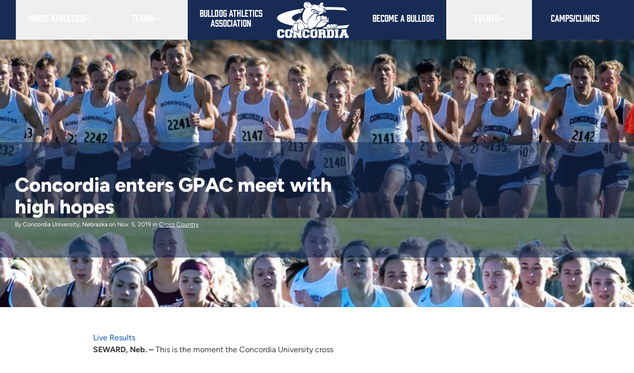

--- FILE ---
content_type: text/html; charset=UTF-8
request_url: https://www.cune.edu/athletics/teams/cross-country/news/concordia-enters-gpac-meet-high-hopes
body_size: 40771
content:
<!DOCTYPE html>
<!--[if lt IE 7]><html class="no-js lt-ie9 lt-ie8 lt-ie7" lang="en"> <![endif]--><!--[if (IE 7)&!(IEMobile)]><html class="no-js lt-ie9 lt-ie8" lang="en"><![endif]--><!--[if (IE 8)&!(IEMobile)]><html class="no-js lt-ie9" lang="en"><![endif]--><!--[if gt IE 8]><!--><html class="no-js no-deferjs" lang="en" prefix="og: http://ogp.me/ns#" itemscope itemtype="http://schema.org/Article"><!--<![endif]--> <head data-lastmodifieddate="2020-01-23 11:43:31"><link rel="preload" as="font" href="/application/themes/icarus/build/fonts/figtree/Figtree.woff2" crossorigin="anonymous"><meta charset="utf-8"><meta name="viewport" content="width=device-width, initial-scale=1.0"><script id="defer-js">/* defer.js *//*@shinsenter/defer.js*/
!function(e,i,t,n,o,r){function c(e,t){r?n(e,t||32):o.push(e,t)}function f(e,t,n,o){return t&&i.getElementById(t)||(o=i.createElement(e||'SCRIPT'),t&&(o.id=t),n&&(o.onload=n),i.head.appendChild(o)),o||{}}r=/p/.test(i.readyState),e.addEventListener('on'+t in e?t:'load',function(){for(r=1;o[0];)c(o.shift(),o.shift())}),c._=f,e.defer=c,e.deferscript=function(e,t,n,o){c(function(){f('',t,o).src=e},n)}}(this,document,'pageshow',setTimeout,[]),function(s,n){var d='IntersectionObserver',a='src',l='lazied',h='data-',m=h+l,y='load',p='forEach',b='getAttribute',g='setAttribute',v=Function(),I=s.defer||v,c=I._||v;function A(e,t){return[].slice.call((t||n).querySelectorAll(e))}function e(u){return function(e,t,i,r,c,f){I(function(n,t){function o(n){!1!==(r||v).call(n,n)&&((f||['srcset',a,'style'])[p](function(e,t){(t=n[b](h+e))&&n[g](e,t)}),A('SOURCE',n)[p](o),y in n&&n[y]()),n.className+=' '+(i||l)}t=d in s?(n=new s[d](function(e){e[p](function(e,t){e.isIntersecting&&(t=e.target)&&(n.unobserve(t),o(t))})},c)).observe.bind(n):o,A(e||u+'['+h+a+']:not(['+m+'])')[p](function(e){e[b](m)||(e[g](m,u),t(e))})},t)}}function t(){I(function(t,n,o,i,r){t=A((o='[type=deferjs]')+':not('+(i='[async]')+')').concat(A(o+i)),function e(){if(0!=t){for(i in(o=t.shift()).parentNode.removeChild(o),o.removeAttribute('type'),n=c(o.nodeName),o)'string'==typeof(r=o[i])&&n[i]!=r&&(n[i]=r);n[a]&&!n.hasAttribute('async')?s.document.documentMode?n.onload=n.onerror=e():n.onload=n.onerror=e:I(e,.1)}}()},4)}t(),s.deferstyle=function(t,n,e,o){I(function(e){(e=c('LINK',n,o)).rel='stylesheet',e.href=t},e)},s.deferimg=e('IMG'),s.deferiframe=e('IFRAME'),I.all=t}(this,document);;!function(){'use strict';var v,n,y,I;function s(t){try{return t.defaultView&&t.defaultView.frameElement||null}catch(t){return null}}function u(t){this.time=t.time,this.target=t.target,this.rootBounds=a(t.rootBounds),this.boundingClientRect=a(t.boundingClientRect),this.intersectionRect=a(t.intersectionRect||r()),this.isIntersecting=!!t.intersectionRect;var e=this.boundingClientRect,n=e.width*e.height,o=this.intersectionRect,i=o.width*o.height;this.intersectionRatio=n?Number((i/n).toFixed(4)):this.isIntersecting?1:0}function t(t,e){var n,o,i,r=e||{};if('function'!=typeof t)throw new Error('callback must be a function');if(r.root&&1!=r.root.nodeType)throw new Error('root must be an Element');this._checkForIntersections=(n=this._checkForIntersections.bind(this),o=this.THROTTLE_TIMEOUT,i=null,function(){i=i||setTimeout(function(){n(),i=null},o)}),this._callback=t,this._observationTargets=[],this._queuedEntries=[],this._rootMarginValues=this._parseRootMargin(r.rootMargin),this.thresholds=this._initThresholds(r.threshold),this.root=r.root||null,this.rootMargin=this._rootMarginValues.map(function(t){return t.value+t.unit}).join(' '),this._monitoringDocuments=[],this._monitoringUnsubscribes=[]}function h(t,e,n,o){'function'==typeof t.addEventListener?t.addEventListener(e,n,o||!1):'function'==typeof t.attachEvent&&t.attachEvent('on'+e,n)}function c(t,e,n,o){'function'==typeof t.removeEventListener?t.removeEventListener(e,n,o||!1):'function'==typeof t.detatchEvent&&t.detatchEvent('on'+e,n)}function E(t){var e;try{e=t.getBoundingClientRect()}catch(t){}return e?(e.width&&e.height||(e={top:e.top,right:e.right,bottom:e.bottom,left:e.left,width:e.right-e.left,height:e.bottom-e.top}),e):r()}function r(){return{top:0,bottom:0,left:0,right:0,width:0,height:0}}function a(t){return!t||'x'in t?t:{top:t.top,y:t.top,bottom:t.bottom,left:t.left,x:t.left,right:t.right,width:t.width,height:t.height}}function T(t,e){var n=e.top-t.top,o=e.left-t.left;return{top:n,left:o,height:e.height,width:e.width,bottom:n+e.height,right:o+e.width}}function e(t,e){for(var n=e;n;){if(n==t)return!0;n=R(n)}return!1}function R(t){var e=t.parentNode;return 9==t.nodeType&&t!=v?s(t):e&&11==e.nodeType&&e.host?e.host:e&&e.assignedSlot?e.assignedSlot.parentNode:e}'object'==typeof window&&('IntersectionObserver'in window&&'IntersectionObserverEntry'in window&&'intersectionRatio'in window.IntersectionObserverEntry.prototype?'isIntersecting'in window.IntersectionObserverEntry.prototype||Object.defineProperty(window.IntersectionObserverEntry.prototype,'isIntersecting',{get:function(){return 0<this.intersectionRatio}}):(v=function(){for(var t=window.document,e=s(t);e;)e=s(t=e.ownerDocument);return t}(),n=[],I=y=null,t.prototype.THROTTLE_TIMEOUT=100,t.prototype.POLL_INTERVAL=null,t.prototype.USE_MUTATION_OBSERVER=!0,t._setupCrossOriginUpdater=function(){return y=y||function(t,e){I=t&&e?T(t,e):r(),n.forEach(function(t){t._checkForIntersections()})}},t._resetCrossOriginUpdater=function(){I=y=null},t.prototype.observe=function(e){if(!this._observationTargets.some(function(t){return t.element==e})){if(!e||1!=e.nodeType)throw new Error('target must be an Element');this._registerInstance(),this._observationTargets.push({element:e,entry:null}),this._monitorIntersections(e.ownerDocument),this._checkForIntersections()}},t.prototype.unobserve=function(e){this._observationTargets=this._observationTargets.filter(function(t){return t.element!=e}),this._unmonitorIntersections(e.ownerDocument),0==this._observationTargets.length&&this._unregisterInstance()},t.prototype.disconnect=function(){this._observationTargets=[],this._unmonitorAllIntersections(),this._unregisterInstance()},t.prototype.takeRecords=function(){var t=this._queuedEntries.slice();return this._queuedEntries=[],t},t.prototype._initThresholds=function(t){var e=t||[0];return Array.isArray(e)||(e=[e]),e.sort().filter(function(t,e,n){if('number'!=typeof t||isNaN(t)||t<0||1<t)throw new Error('threshold must be a number between 0 and 1 inclusively');return t!==n[e-1]})},t.prototype._parseRootMargin=function(t){var e=(t||'0px').split(/\s+/).map(function(t){var e=/^(-?\d*\.?\d+)(px|%)$/.exec(t);if(!e)throw new Error('rootMargin must be specified in pixels or percent');return{value:parseFloat(e[1]),unit:e[2]}});return e[1]=e[1]||e[0],e[2]=e[2]||e[0],e[3]=e[3]||e[1],e},t.prototype._monitorIntersections=function(e){var n,o,i,t,r=e.defaultView;r&&-1==this._monitoringDocuments.indexOf(e)&&(n=this._checkForIntersections,i=o=null,this.POLL_INTERVAL?o=r.setInterval(n,this.POLL_INTERVAL):(h(r,'resize',n,!0),h(e,'scroll',n,!0),this.USE_MUTATION_OBSERVER&&'MutationObserver'in r&&(i=new r.MutationObserver(n)).observe(e,{attributes:!0,childList:!0,characterData:!0,subtree:!0})),this._monitoringDocuments.push(e),this._monitoringUnsubscribes.push(function(){var t=e.defaultView;t&&(o&&t.clearInterval(o),c(t,'resize',n,!0)),c(e,'scroll',n,!0),i&&i.disconnect()}),e==(this.root&&this.root.ownerDocument||v)||(t=s(e))&&this._monitorIntersections(t.ownerDocument))},t.prototype._unmonitorIntersections=function(o){var i,t,e,n=this._monitoringDocuments.indexOf(o);-1!=n&&(i=this.root&&this.root.ownerDocument||v,this._observationTargets.some(function(t){if((e=t.element.ownerDocument)==o)return!0;for(;e&&e!=i;){var e,n=s(e);if((e=n&&n.ownerDocument)==o)return!0}return!1})||(t=this._monitoringUnsubscribes[n],this._monitoringDocuments.splice(n,1),this._monitoringUnsubscribes.splice(n,1),t(),o==i||(e=s(o))&&this._unmonitorIntersections(e.ownerDocument)))},t.prototype._unmonitorAllIntersections=function(){var t=this._monitoringUnsubscribes.slice(0);this._monitoringDocuments.length=0;for(var e=this._monitoringUnsubscribes.length=0;e<t.length;e++)t[e]()},t.prototype._checkForIntersections=function(){var h,c;!this.root&&y&&!I||(h=this._rootIsInDom(),c=h?this._getRootRect():r(),this._observationTargets.forEach(function(t){var e=t.element,n=E(e),o=this._rootContainsTarget(e),i=t.entry,r=h&&o&&this._computeTargetAndRootIntersection(e,n,c),s=t.entry=new u({time:window.performance&&performance.now&&performance.now(),target:e,boundingClientRect:n,rootBounds:y&&!this.root?null:c,intersectionRect:r});i?h&&o?this._hasCrossedThreshold(i,s)&&this._queuedEntries.push(s):i&&i.isIntersecting&&this._queuedEntries.push(s):this._queuedEntries.push(s)},this),this._queuedEntries.length&&this._callback(this.takeRecords(),this))},t.prototype._computeTargetAndRootIntersection=function(t,e,n){if('none'!=window.getComputedStyle(t).display){for(var o,i,r,s,h,c,u,a,l=e,p=R(t),f=!1;!f&&p;){var d,g,m,_,b=null,w=1==p.nodeType?window.getComputedStyle(p):{};if('none'==w.display)return null;if(p==this.root||9==p.nodeType?(f=!0,p==this.root||p==v?y&&!this.root?!I||0==I.width&&0==I.height?l=b=p=null:b=I:b=n:(g=(d=R(p))&&E(d),m=d&&this._computeTargetAndRootIntersection(d,g,n),g&&m?(p=d,b=T(g,m)):l=p=null)):p!=(_=p.ownerDocument).body&&p!=_.documentElement&&'visible'!=w.overflow&&(b=E(p)),b&&(o=b,i=l,a=u=c=h=s=r=void 0,r=Math.max(o.top,i.top),s=Math.min(o.bottom,i.bottom),h=Math.max(o.left,i.left),c=Math.min(o.right,i.right),a=s-r,l=0<=(u=c-h)&&0<=a?{top:r,bottom:s,left:h,right:c,width:u,height:a}:null),!l)break;p=p&&R(p)}return l}},t.prototype._getRootRect=function(){var t,e,n;return n=this.root?E(this.root):(t=v.documentElement,e=v.body,{top:0,left:0,right:t.clientWidth||e.clientWidth,width:t.clientWidth||e.clientWidth,bottom:t.clientHeight||e.clientHeight,height:t.clientHeight||e.clientHeight}),this._expandRectByRootMargin(n)},t.prototype._expandRectByRootMargin=function(n){var t=this._rootMarginValues.map(function(t,e){return'px'==t.unit?t.value:t.value*(e%2?n.width:n.height)/100}),e={top:n.top-t[0],right:n.right+t[1],bottom:n.bottom+t[2],left:n.left-t[3]};return e.width=e.right-e.left,e.height=e.bottom-e.top,e},t.prototype._hasCrossedThreshold=function(t,e){var n=t&&t.isIntersecting?t.intersectionRatio||0:-1,o=e.isIntersecting?e.intersectionRatio||0:-1;if(n!==o)for(var i=0;i<this.thresholds.length;i++){var r=this.thresholds[i];if(r==n||r==o||r<n!=r<o)return!0}},t.prototype._rootIsInDom=function(){return!this.root||e(v,this.root)},t.prototype._rootContainsTarget=function(t){return e(this.root||v,t)&&(!this.root||this.root.ownerDocument==t.ownerDocument)},t.prototype._registerInstance=function(){n.indexOf(this)<0&&n.push(this)},t.prototype._unregisterInstance=function(){var t=n.indexOf(this);-1!=t&&n.splice(t,1)},window.IntersectionObserver=t,window.IntersectionObserverEntry=u))}();</script><style id="defer-css">.no-deferjs .has-noscript{display:none!important}audio,embed,frame,iframe,img,picture,source,video{min-width:1px;min-height:1px;visibility:inherit}</style><script id="defer-script">if(!'defer'in window){window.defer=setTimeout;defer(function(){console.info('You should manually add the defer.js.\n\nLike this:\n<script data-ignore id="defer-js" src="https://cdn.jsdelivr.net/npm/@shinsenter/defer.js@latest/dist/defer_plus.min.js"><\/script>\n<script data-ignore id="polyfill-js" src="https://polyfill.io/v3/polyfill.min.js?features=IntersectionObserver"><\/script>')})};!function(c,p,e){var t,n='Instant Page Speed Magic for Concrete5',o='defer-',r='deferjs',i='src',a='srcset',s='style',l='data-',u='load',d='jQuery',m=Function(),h='data-',y='getAttribute',f='setAttribute',b='forEach',g=!1,m=Function(),v='object'==typeof c.chrome&&-1==c.navigator.userAgent.indexOf('Trident/'),j='IntersectionObserver',M='MutationObserver',N=':not(['+h+'lazied]):not(['+h+'ignore])',w=':not(['+h+'ignore])',A='['+h+'src]'+N,T='['+h+'src]'+w,k='addEventListener',z='load',I=['img'+A,'picture'+N,'[data-style]'+N].join(','),L=['img'+T,'picture'+w,'[data-style]'+w].join(','),O=['iframe'+A,'frame'+A,'audio'+N,'video'+N].join(','),C=['[gmaps]'+N].join(','),P={c:o+'lazied',l:o+'loading',d:o+'loaded',h:p.getElementsByTagName('html').item(0),t:10},S=(e.log||m).bind(e),x=c.defer||m,E=c.deferimg||m,q=c.deferiframe||m;function _(){v&&S('%c Instant Page Speed Magic for Concrete5 ','font-size:14px;color:#fff;padding:2px;border-radius:4px;background:#2a313c'),S(['Optimized by '+n,'(c) 2019 Nour Akalay <nour@kalmoya.com>','Market Page: https://www.concrete5.org/marketplace/addons/instant-page-speed-magic','Built with:  https://github.com/shinsenter/defer.js'].join('\n'))}function B(e,t){return[].slice.call((t||p).querySelectorAll(e))}function D(e,t){return e.split(' ').filter(function(e){return''!=e&&e!=t})}function F(e,t){var n=D(e.className,t);n.push(t),e.className=n.join(' ')}function H(e,t){e.className=D(e.className,t).join(' ')}function Q(e){var t,n,o=e[y](h+'src');function r(){t&&(clearTimeout(t),t=null),H(e,P.l),F(e,P.d),e.hasAttribute('has-ipsm-bg-color')&&(e.style.removeProperty('background-color'),e.removeAttribute('has-ipsm-bg-color'))}F(e,P.l),null!==(n=/(?:youtube(?:-nocookie)?\.com\/(?:[^/\n\s]+\/\S+\/|(?:v|e(?:mbed)?)\/|\S*?[?&]v=)|youtu\.be\/)([a-zA-Z0-9_-]{11})/.exec(o))&&(e.style.background='transparent url(https://img.youtube.com/vi/'+n[1]+'/hqdefault.jpg) 50% 50% / cover no-repeat'),e.hasAttribute(h+'ignore')||o&&e.src==o||!o&&e[y](h+'style')?r():(e[k](z,r),t=setTimeout(r,3e3))}function R(o,e,r,i,a){x(function(n,t){t=j in c?(n=new c[j](function(e){e[b](function(e,t){e.isIntersecting&&(t=e.target)&&(n.unobserve(t),W(t,r,i))})},a)).observe.bind(n):W,B(o+'['+h+'latitude]['+h+'longitude]'+N)[b](function(e){e[y](h+'lazied')||(e[f](h+'lazied',o),t(e))})},e)}function V(e,t,n,o){e instanceof HTMLElement&&(e.matches(t)?$(e,n,o):e.querySelectorAll(t)[b](function(e){$(e,n,o)}))}function W(e,d,f,g){if(!1===(e=e||!1))return!1;function t(t){if(!1!==(f||m).call(t,t))try{var e=t[y](h+'latitude'),n=t[y](h+'longitude'),o=t[y](h+'zoom'),r=t[y](h+'scrollwheel'),i=t[y](h+'draggable'),a=new google.maps.LatLng(e,n),c={zoom:parseInt(o),center:a,mapTypeId:google.maps.MapTypeId.ROADMAP,streetViewControl:!1,scrollwheel:r,draggable:i,mapTypeControl:!1},s=new google.maps.Map(t,c);new google.maps.Marker({position:a,map:s}),z in t&&t[z](),(g||m).call(t,t)}catch(e){var l=p.createElement('p'),u=p.createTextNode(e.message);l.appendChild(u),t.replaceWith(l)}t.className+=' '+(d||P.c)}Z(e='string'==typeof e?B(e):e)?e[b](t):t(e)}function Z(e){var t=Object.prototype.toString.call(e);return'object'==typeof e&&/^\[object (HTMLCollection|NodeList|Object|Array)\]$/.test(t)&&e.hasOwnProperty('length')&&(0===e.length||'object'==typeof e[0]&&0<e[0].nodeType)}function $(e,t,o,r){if(!1===(e=e||!1))return!1;function n(n){(o||m).call(n,n)!==g&&([a,i,s][b](function(e,t){(t=n[y](l+e))&&(n[e]=t)}),u in n?n[u]():n.className+=' '+P.d,(r||m).call(n,n)),n.className+=' '+(t||P.c)}Z(e='string'==typeof e?B(e):e)?e[b](n):n(e)}function G(){var n,e,o,r,i;n=L,e=P.t,o=P.c,r=Q,i={childList:!0,subtree:!0},x(function(e,t){M in c?new c[M](function(e){e[b](function(e){'childList'==e.type&&0<e.addedNodes.length&&e.addedNodes[b](function(e){V(e,n,o,r)})})}).observe(P.h,i):P.h.addEventListener('DOMNodeInserted',function(e){e.stopImmediatePropagation(),V(e.target,n,o,r)},!0)},e)}function J(){E(I,P.t,P.c,Q,{rootMargin:'150%'}),q(O,P.t,P.c,Q,{rootMargin:'200%'}),G()}P.copyright=_,P.debounce=function(n,o,r,i){return function(){var e=this,t=arguments;r||clearTimeout(i),r&&i||(i=setTimeout(function(){i=null,n.apply(e,t)},o))}},P.defermedia=J,P.displaymedia=$,P.addClass=F,P.removeClass=H,P.defercoregmaps=function(){R(C,P.t,P.c,Q,{rootMargin:'150%'})},P.displaycoregmaps=W,H(P.h,'no-'+r),F(P.h,r),c.page_speed_helper=P,c[k](z,function(){!t&&d in c&&'fn'in c[d]&&(t=c[d].fn.ready,c[d].fn.ready=function(e){return x(function(){t(e)}),this})}),J(),_()}(this,document,console);</script><meta name="HandheldFriendly" content="True"><meta name="MobileOptimized" content="320"><link href="/application/themes/icarus/build/css/fonts.css" rel="stylesheet"><link rel="stylesheet" href="/application/themes/icarus/build/css/bulldog-all.css"><title>Concordia enters GPAC meet with high hopes :: Cross Country :: Concordia University, Nebraska</title><meta http-equiv="content-type" content="text/html; charset=UTF-8"><meta name="description" content="The Concordia cross country teams enter the GPAC championships with lofty goals. The women are one of the favorites while the men have hopes of outperforming their current GPAC ranking."><meta name="generator" content="concrete5"><meta name="msapplication-TileImage" content="https://www.cune.edu/application/files/5015/7142/5078/apple-touch-icon-144x144-precomposed.png"><meta name="theme-color" content="rgb(23, 43, 84)"><link rel="shortcut icon" href="https://www.cune.edu/application/files/7215/7142/5019/favicon.ico" type="image/x-icon"><link rel="icon" href="https://www.cune.edu/application/files/7215/7142/5019/favicon.ico" type="image/x-icon"><link rel="apple-touch-icon" href="https://www.cune.edu/application/files/5115/7142/5055/apple-touch-icon.png"><link rel="canonical" href="https://www.cune.edu/athletics/teams/cross-country/news/concordia-enters-gpac-meet-high-hopes"><script>
    var CCM_DISPATCHER_FILENAME = "/index.php";
    var CCM_CID = 8623;
    var CCM_EDIT_MODE = false;
    var CCM_ARRANGE_MODE = false;
    var CCM_IMAGE_PATH = "/updates/concrete-cms-8.5.14/concrete/images";
    var CCM_TOOLS_PATH = "/index.php/tools/required";
    var CCM_APPLICATION_URL = "https://www.cune.edu";
    var CCM_REL = "";
    var CCM_ACTIVE_LOCALE = "en_US";
</script><meta property="og:title" content="Concordia enters GPAC meet with high hopes"><meta property="og:description" content="The Concordia cross country teams enter the GPAC championships with lofty goals. The women are one of the favorites while the men have hopes of outperforming their current GPAC ranking."><meta property="og:type" content="website"><meta property="og:url" content="https://www.cune.edu/athletics/teams/cross-country/news/concordia-enters-gpac-meet-high-hopes"><meta property="og:image" content="https://www.cune.edu/application/files/2615/7980/1394/GPAC-xcpreview_16x9.jpg"><meta property="og:image:width" content="1600"><meta property="og:image:height" content="900"><meta property="og:site_name" content="Concordia University, Nebraska"><meta name="twitter:card" content="summary_large_image"><meta name="twitter:site" content="@cune"><meta name="twitter:title" content="Concordia enters GPAC meet with high hopes"><meta name="twitter:description" content="The Concordia cross country teams enter the GPAC championships with lofty goals. The women are one of the favorites while the men have hopes of outperforming their current GPAC ranking."><meta name="twitter:image" content="https://www.cune.edu/application/files/2615/7980/1394/GPAC-xcpreview_16x9.jpg"><meta property="og:locale" content="en_US"><meta property="og:updated_time" content="2020-01-23T11:43:31-06:00"><script src="/updates/concrete-cms-8.5.14/concrete/js/jquery.js?ccm_nocache=158255b2014b5f34d2a7fc04e6a728c56b123a14"></script><meta property="og:title" content="Concordia enters GPAC meet with high hopes"><meta property="og:site_name" content="Concordia Bulldogs"><meta property="og:description" content="The Concordia cross country teams enter the GPAC championships with lofty goals. The women are one of the favorites while the men have hopes of outperforming their current GPAC ranking."><meta property="og:type" content="website"><meta property="fb:admins" content="17218652"><meta itemprop="name" content="Concordia enters GPAC meet with high hopes"><meta itemprop="description" content="The Concordia cross country teams enter the GPAC championships with lofty goals. The women are one of the favorites while the men have hopes of outperforming their current GPAC ranking."><meta name="twitter:site" content="@cunebulldogs"><meta property="twitter:title" content="Concordia enters GPAC meet with high hopes"><meta property="twitter:description" content="The Concordia cross country teams enter the GPAC championships with lofty goals. The women are one of the favorites while the men have hopes of outperforming their current GPAC ranking."><meta name="twitter:card" content="summary_large_image"><meta name="twitter:image:src" content="https://www.cune.eduhttps://www.cune.edu/application/files/cache/thumbnails/b818738d617db3b9b8297c4720a36f23.jpg"><meta property="og:image" content="https://www.cune.eduhttps://www.cune.edu/application/files/cache/thumbnails/7bd0bf3e9690c7e803654326f70c7e1f.jpg"><meta itemprop="image" content="https://www.cune.eduhttps://www.cune.edu/application/files/cache/thumbnails/7bd0bf3e9690c7e803654326f70c7e1f.jpg"><script>var CUNE_THEME_PATH='/application/themes/icarus';</script><!--[if IE]>
    <meta http-equiv="cleartype" content="on">
    <meta http-equiv="X-UA-Compatible" content="IE=edge,chrome=1">
    <![endif]--><!--[if lt IE 9]>
        <script src="//html5shim.googlecode.com/svn/trunk/html5.js"></script>
    <![endif]--><meta name="msapplication-square70x70logo" content="/application/themes/icarus/bulldog/images/favicons/windows-tile-70x70.png"><meta name="msapplication-square150x150logo" content="/application/themes/icarus/bulldog/images/favicons/windows-tile-150x150.png"><meta name="msapplication-square310x310logo" content="/application/themes/icarus/bulldog/images/favicons/windows-tile-310x310.png"><meta name="msapplication-TileImage" content="/application/themes/icarus/bulldog/images/favicons/windows-tile-144x144.png"><meta name="msapplication-TileColor" content="#002855"><link rel="apple-touch-icon-precomposed" sizes="152x152" href="/application/themes/icarus/bulldog/images/favicons/apple-touch-icon-152x152-precomposed.png"><link rel="apple-touch-icon-precomposed" sizes="120x120" href="/application/themes/icarus/bulldog/images/favicons/apple-touch-icon-120x120-precomposed.png"><link rel="apple-touch-icon-precomposed" sizes="76x76" href="/application/themes/icarus/bulldog/images/favicons/apple-touch-icon-76x76-precomposed.png"><link rel="apple-touch-icon-precomposed" sizes="60x60" href="/application/themes/icarus/bulldog/images/favicons/apple-touch-icon-60x60-precomposed.png"><link rel="apple-touch-icon-precomposed" sizes="144x144" href="/application/themes/icarus/bulldog/images/favicons/apple-touch-icon-144x144-precomposed.png"><link rel="apple-touch-icon-precomposed" sizes="114x114" href="/application/themes/icarus/bulldog/images/favicons/apple-touch-icon-114x114-precomposed.png"><link rel="apple-touch-icon-precomposed" sizes="72x72" href="/application/themes/icarus/bulldog/images/favicons/apple-touch-icon-72x72-precomposed.png"><link rel="apple-touch-icon" sizes="57x57" href="/application/themes/icarus/bulldog/images/favicons/apple-touch-icon.png"><link rel="shortcut icon" href="/application/themes/icarus/bulldog/images/favicons/favicon.ico"><link rel="icon" type="image/png" sizes="64x64" href="/application/themes/icarus/bulldog/images/favicons/favicon.png"><!-- ipsmexp:1768867780 --></head> <body class="clearfix pg-bulldog_news_article not-shown"><a href="#main" class="skip-link">Skip to main content</a> <script>(function(w,d,s,l,i){w[l]=w[l]||[];w[l].push({'gtm.start':new Date().getTime(),event:'gtm.js'});var f=d.getElementsByTagName(s)[0],j=d.createElement(s),dl=l!='dataLayer'?'&l='+l:'';j.async=true;j.src='https://www.googletagmanager.com/gtm.js?id='+i+dl;f.parentNode.insertBefore(j,f);})(window,document,'script','dataLayer','GTM-WZCWB7');</script> <div class="wrapper ccm-page ccm-page-id-8623 page-type-bulldog-news-article page-template-bulldog-news-article"><header class="bg-blue-brand" id="mainHeader"><div class="flex items-center justify-between md:hidden"><a class="bulldog-nav-list__logo md:hidden w-36 px-4 py-2" href="/athletics"><svg id="Layer_1" xmlns="http://www.w3.org/2000/svg" viewbox="0 0 272.8 137.2"><style>.st0{fill:#0f2d52}.st1{fill:#fff}.st2{fill:none;stroke-miterlimit:10}.st2,.st3,.st4{stroke:#0f2d52}.st3{stroke-miterlimit:10;fill:#fff}.st4{fill:none}</style><path class="st0" d="M1217.9-67.8s17.8 22.8 25.8 25.8c8.8-3 54.5-11 54.5-11s28 4 45.8 4.2 69.2-16.3 69.2-16.3l-36.8-81.5-30.2-17.8s-60-19.8-74.2-4.8-54.1 101.4-54.1 101.4zM464.8-34.4v-3.8l-1-1h-4.7l-1 1v14.4l1 .9h4.7l1-.9v-3.5h8.9v6.4l-5.2 4.7h-14.3l-5.2-4.7V-41l5.2-4.7h14.3l5.2 4.7v6.6h-8.9zm16.6-11.3h14.3l5.2 4.7v20.1l-5.2 4.7h-14.3l-5.2-4.7V-41l5.2-4.7zm9.6 6.6h-4.7l-1 1v14.4l1 .9h4.7l1-.9v-14.4l-1-1zm23.3 9.7v6.6h1.9v6.7h-12.8v-6.7h1.9V-39h-1.9v-6.6H514l8.9 13.5V-39H521v-6.6h12.8v6.6h-1.9v16.2h1.9v6.7H523l-8.7-13.3zm37.5-5v-3.8l-1-1H546l-1.1 1v14.4l1.1.9h4.7l1-.9v-3.5h8.9v6.4l-5.2 4.7h-14.3l-5.2-4.7V-41l5.2-4.7h14.3l5.2 4.7v6.6h-8.8zm16.6-11.3h14.3l5.2 4.7v20.1l-5.2 4.7h-14.3l-5.2-4.7V-41l5.2-4.7zm9.5 6.6h-4.7l-1 1v14.4l1 .9h4.7l1-.9v-14.4l-1-1zm25.3 16.2v6.7h-12.8v-6.7h1.9v-16.2h-1.9v-6.6h20.1l5.2 4.7v7.5l-2.1 1.9 2.1 2v6.7h1.9v6.7h-10.9v-11l-1-1h-4.4v5.3h1.9zm2.5-11.9l1-1v-2.4l-1-1h-4.4v4.3h4.4zm34.2-10.9l5.2 4.7v20.1l-5.2 4.7h-20.1v-6.7h1.9v-16.2h-1.9v-6.6h20.1zm-4.7 22.8l1.1-.9v-14.4l-1.1-1h-4.4V-23h4.4zm12.4 6.7v-6.7h1.9v-16.2h-1.9v-6.6h12.8v6.6h-1.9v16.2h1.9v6.7h-12.8zm40.1-22.9H686l7.1 16.2h1.9v6.7h-12.5v-6.7h1.1l-.5-1.3h-8.6l-.5 1.3h1.1v6.7h-12.4v-6.7h1.9l7.1-16.2h-1.4v-6.6h17.2v6.6zm-6.7 9.2l-2.1-4.7-2.1 4.7h4.2zm9.3-200.3c-18.8-2.6-37.6-3.5-60-3.5-73.1 0-130.4 13.4-130.4 27.8 0 14.5 52.7 28.7 128.4 28.7 24.5 0 49.1-1.8 69.9-4.4l-9.4 11.2c-19.8 1.4-40.2 2.6-61.6 2.6-101.2 0-178.5-17.6-178.5-37.7 0-18.3 80.4-37.7 170.6-37.7 20.4 0 40.2.7 60 1.8l11 11.2zm-225.5 346V112l-1-1h-4.7l-1 1v14.4l1 .9h4.7l1-.9v-3.5h8.9v6.4l-5.2 4.7h-14.3l-5.2-4.7v-20.1l5.2-4.7h14.3l5.2 4.7v6.6h-8.9zm16.6-11.3h14.3l5.2 4.7v20.1l-5.2 4.7h-14.3l-5.2-4.7v-20.1l5.2-4.7zm9.6 6.6h-4.7l-1 1v14.4l1 .9h4.7l1-.9v-14.4l-1-1zm23.3 9.7v6.6h1.9v6.7h-12.8v-6.7h1.9v-16.2h-1.9v-6.6H514l8.9 13.5v-6.9H521v-6.6h12.8v6.6h-1.9v16.2h1.9v6.7H523l-8.7-13.3zm37.5-5V112l-1-1H546l-1.1 1v14.4l1.1.9h4.7l1-.9v-3.5h8.9v6.4l-5.2 4.7h-14.3l-5.2-4.7v-20.1l5.2-4.7h14.3l5.2 4.7v6.6h-8.8zm16.6-11.3h14.3l5.2 4.7v20.1l-5.2 4.7h-14.3l-5.2-4.7v-20.1l5.2-4.7zm9.5 6.6h-4.7l-1 1v14.4l1 .9h4.7l1-.9v-14.4l-1-1zm25.3 16.3v6.7h-12.8v-6.7h1.9v-16.2h-1.9v-6.6h20.1l5.2 4.7v7.5l-2.1 1.9 2.1 2v6.7h1.9v6.7h-10.9v-11l-1-1h-4.4v5.3h1.9zm2.5-12l1-1V112l-1-1h-4.4v4.3h4.4zm34.2-10.9l5.2 4.7v20.1l-5.2 4.7h-20.1v-6.7h1.9v-16.2h-1.9v-6.6h20.1zm-4.7 22.9l1.1-.9v-14.4l-1.1-1h-4.4v16.2h4.4zm12.4 6.6v-6.7h1.9v-16.2h-1.9v-6.6h12.8v6.6h-1.9v16.2h1.9v6.7h-12.8zm40.1-22.9H686l7.1 16.2h1.9v6.7h-12.5v-6.7h1.1l-.5-1.3h-8.6l-.5 1.3h1.1v6.7h-12.4v-6.7h1.9l7.1-16.2h-1.4v-6.6h17.2v6.6zm-6.7 9.3l-2.1-4.7-2.1 4.7h4.2zm9.3-80.3c-18.8-2.6-37.6-3.5-60-3.5-73.1 0-130.4 13.4-130.4 27.8 0 14.5 52.7 28.7 128.4 28.7 24.5 0 49.1-1.8 69.9-4.4l-9.4 11.2c-19.8 1.4-40.2 2.6-61.6 2.6-101.2 0-178.5-17.6-178.5-37.7 0-18.3 80.4-37.7 170.6-37.7 20.4 0 40.2.7 60 1.8l11 11.2z"></path><path class="st1" d="M622.3 80.3l-.5 4s-5 5.3-5 5.7c0 .4-2.8 4.3-2.8 4.3-3.1 2-12.2 3.1-12.2 3.1l-5.9 3.8s-15.5-.9-17.7-.8c-2.2.1-7.7 2-7.7 2l-5 1.3-3.8.8-5.4-2.5-3.5-3.6-2.4-5.9-3-1.1-.8-.2L532.7 70l3.9-22.6 6.8-13.9-.1-.2-1.9-3.7s-1.8-8.3-1.8-7.9c0 2.8.9 7.4.2-3.7l2.8-6.4 5-1.8 3.2.7h.6s4.1-1.5 7.8.7c2.1 2 2.6 1.5 4.1 3.8 0 0 3.5 4.8 4.2 4.8.8 0 14.1-2.2 14.1-2.2l6.9 3.1 3.3-1.3 3.6.2.7-3.3 2.1-2.7 2.5-1.9 2-.3 2 .4 1.9.7.8 1.7.2 1.6v3.8l-.1 3 1.4 2.1s3.5 2.7 4.7 2c-.1 1.6-1.2 3.6-1.2 3.6s-.9 1.1-2 2.3l5.8 7.1-.3 2.5s-1.2.1.1.2c-.1.6.1.9.1.9l-.2 1.8-.6 2.7-1 1.2 2 6.6.5 3.3s4.7 4.2 4 8.4c-.6 4.2-.6 4.5-.6 4.5l1.1 1.3 3 .5 1.5-.5 1.2 1.6.3 2.1-1.7 2.4-3.3 1.1z"></path><path class="st0" d="M574.8 43.5s-1.1-.4-2.3 1.5c0 0-2.1-7.9 16.1 1.4 0 0 4.3 2.2 6 1.5 0 0-.8 1.4-3.3 1.4 0 .4-.9 1.7-1.7 1.7 0 0-1.6.7 1.7 1.4 0 0-1.5.1-9.9-2.8 0 0-3.6-2.1-4.6.1.2 0-3.6-.7-2-6.2z"></path><path class="st1" d="M577.3 48.1s-2.9-2 .7-4.4c5.4 2 6.5 2.9 6.5 2.9s-2.6.3-1.5 2.8c-1.9-1.3-4.4-2.3-5.7-1.3zm10 .5c0 .5-.5 1-1.1 1-.6 0-1.1-.4-1.1-1 0-.5.5.2 1.1.2.6 0 1.1-.7 1.1-.2z"></path><path class="st0" d="M569.1 42.2s-1.6.7-2.8-1.5c0 0-3.2-8.8 11.1-5.4 0 0 4.3 1.3 14.2 6.8 1.4.7 5.6 4.1 5.8.7 0 0 .5 5.8-7.5.8-3.4-1.7-14.9-7.2-20.2-5.9 0 .1-3.2 1.5-.6 4.5zm36.2 1.7s2.2.2 3.9-3.7c0 0 2.5-7.1 6-4.3 2.1 2.9 1.3 3.7-.4 2.4 0 0-2.4-2.5-4.4 2.6-.3.3-2.2 3.9-5.1 3z"></path><path class="st0" d="M596.7 37.7s-4.6 2.2 1.1 4.2c0 0 5.6.8.3 4 0 0 5.9-2.5 1.8-4 .4.1-5.8-.8-3.2-4.2z"></path><path class="st1" d="M621.1 71.3l1.6-3.6.9-4.1v-1.4l2.1 2.7.5 3.2-.5 4.2s-.5 1.1-.7 1.1c-.1 0-2.4.1-2.4.1l-1.9-1.1.4-1.1z"></path><path class="st1" d="M599 75L604.1 72.2 601.4 68.9 600.3 62.4 598.2 65.3 596.9 67.2 596.9 70.2z"></path><path class="st0" d="M579.1 96.5s28.2 6.9 41.9-15.3c0-.2 1.1-1.2 2.3-1.2 3.9 10-20.5 33.2-52.8 22.6l8.6-6.1zm15.5-41.8s10.7-9.9 19.4-7.4c0 0 7.1 2.5 3.1 10.6 0 0-3.8-.1-3.8 4.1 0 0 .2 2.3-.4 4 0 0 .2-14.7-11.6-6.1-.3 0-3.6 1-6.7-5.2z"></path><path class="st1" d="M602.4 55.1l1.2 1.4s2.3-2.3 4.9-1c-1.5-.7-2.7-1.8-6.1-.4z"></path><path class="st0" d="M596.5 56.9s-7.7-2.1-10.5 6.8c-.2.9-3.2 13-10.3 15.1 0 0 6.2-1.9 7.9-14.9 0 0 1.7-13.2 11.4-9.3 9.7 3.8 1.5 2.3 1.5 2.3zm-19.3-8.3s-11 6.6-14.9 22.4c0 0 9.9-25 19.2-21.3 0-.5-2.1-2.3-4.3-1.1z"></path><path class="st0" d="M577.2 48.6S547.3 61 552.8 93.7c.6-2-3.9-26.7 23.9-43.8-.3-1.4.5-1.3.5-1.3zm37.4 9.4s8.2 2.4 5.7 13.5c0 0 3.9-8.3-3.5-14.2l-2.2.7z"></path><path class="st0" d="M553 92.6s4 26 31.6-2.9c1.7-1.8 16.7-29 33.2-13.8 0 0-13-13.5-31.9 14.8 0 0-25.7 31.7-37 1.7 4.5.3 4.1.2 4.1.2z"></path><path class="st0" d="M611.7 72s5.1-3.3 8.7-.7c.7.6 2 2.9 5.4 1.2 1.1 1.1 5.2 5.7-4.8 8.8 0 0-8.2-4.5-17.7.2 0 0 6.9-6.5 17.8-2.2 1.8 1.1 3.7-.4 4.1-.6 2.2-1.7 1.8-3.5.6-5.1 0 0-2.9 1.6-6.1-1.4 0 0-2.2-2.1-7 .5-1.6-.3-1-.7-1-.7zm-13.5 3s-5.1-8.6 2.7-13.6c0 0-1 8.1 3.7 10.5l-1.7.6s-3.5-1.9-2.9-9c0 0-4.7 3.3-.9 10.8l-.9.7z"></path><path class="st0" d="M625.8 73.3s4.1-7.2-2.9-12.1c0 0 .9 8.1-3.3 10.4l1.5.6s3.1-1.9 2.6-9c0 0 4.6 2.6 1.1 10.1h1zm-60.2-55.8s13.9-2.9 21.6 1.3c.7-.3 7.2-2.4 15.9 4 0 0-8.1-5.4-13.9-2.5 1 .5 2.7.6 4.7 4.1.6.9 2.3 4.1 6.4 6.2 0 0-4.5-.9-7.5-5.5 0 0-9-10.2-24.6-4.9-2.4-2.3-2.6-2.7-2.6-2.7z"></path><path class="st0" d="M595.4 19s-.5-7.5 6.5-8.1c.7.1 7.1-1.5 6.6 7.2 0 0-2.6 7.1 5.5 7.9.5.5 0 4.1-3 6.2-.6.3-.1-.3-.3-.2 0 0 2.7-2.1 2.4-5.1-.9 0-6.6-.1-6.2-8.6.3-1.4 2.6-7.8-5-6.6 0 0-6.4 2.3-5.6 7.6l-.9-.3z"></path><path class="st0" d="M601.8 16.7s3.4.5 2.1 4.6c0 .8-1.7 5 6.8 10.6 0 0-8.4-3.8-7.6-10.6 0 0 1.4-3.3-1.3-4.6z"></path><path class="st0" d="M613.4 35.5s-9.2-1.6-11.3-6.7c0 0 3.4 5.7 8.6 3.1 1.4.1 8.2 7.3 2.7 3.6zm-71.5-3.2s4 1.7 6.1.4c0 0-7.2-2.9-7.5-10.1 0 0-.9-11.9 7-12.6.8 0 4.2-.4 6 2.7.5.9 1.8 7.9 8 6.6 0 0-4.7.2-5.6-3.9 0 0-.5-3.5-3.8-5.3 1.2 0 4.8-2.3 10.4 3.4 0 0 6.3 9 8.1 9-.8 1.6-.9 5.1-12 5.8 0 0-6.3.3-9.1-7.6-.2 1.2 0 3.5 0 3.5s4.7 3.7 2.7 6.4c0 0 1.6-.6 1.9-3.2 1 .9 14.8 5 17.8-5-.9-.5-4.8-2.4-7.2-6.9 0 0-2.9-7.6-13.8-5.8-.9-.1-8.9-4.3-11.4 8.3-.1.1-.8 7.4 2.4 14.3z"></path><path class="st0" d="M546.6 33s-27.8 35.5 6.3 59.2c2.2 10.5-.2 7.2-.2 7.2s-42.8-22.1-11.1-68c4.3 1.2 5 1.6 5 1.6zM595 54.6s-1.4-1.4-6-3.5l-1 .6s6.3 2.1 7 2.9z"></path><path class="st1" d="M533.8 47.1s-3.4-8.1-7.3-12.1c0 0 5.7 4.9 10.5 4.4 0 0 1.1 5.8-3.2 7.7z"></path><path class="st2" d="M533.8 47s-3.4-8.1-7.3-12.1c0 0 5.7 4.9 10.5 4.4 0 0 1.1 5.8-3.2 7.7z"></path><path class="st1" d="M534.4 69s-8.6-2.4-14.3-1.8c0 0 7.5-1.5 10.2-5.6 0 0 5.3 2.7 4.1 7.4z"></path><path class="st2" d="M534.3 69s-8.6-2.4-14.3-1.8c0 0 7.5-1.5 10.2-5.6 0 0 5.3 2.7 4.1 7.4z"></path><path class="st3" d="M586.8 103.3s-6.9 5.8-9.7 10.8c0 0 3.1-7.1 1.2-11.6 0 0 5.4-2.8 8.5.8z"></path><path class="st4" d="M586.8 103.4s-6.9 5.8-9.7 10.8c0 0 3.1-7.1 1.2-11.6 0 0 5.3-2.8 8.5.8z"></path><path class="st3" d="M612.6 94.5s.4 8.7 2.6 13.7c0 0-3.6-6.5-8.2-7.7 0 0 1-5.7 5.6-6z"></path><path class="st4" d="M612.6 94.6s.4 8.7 2.6 13.7c0 0-3.6-6.5-8.2-7.7.1 0 1-5.8 5.6-6z"></path><path class="st0" d="M605.4 43.9s.4-1.7-.5-3c.5.5 1.3 2.9 1.2 3h-.7z"></path><path class="st1" d="M611.5 42.8L613.5 41.8 615.2 42 615.9 42.3 616.1 43.3 615.9 44.9 615.5 46.9 615.1 48.1 612.6 47.6z"></path><path class="st0" d="M608.2 44.8s-.4 2 .6 2.2c2 .3-1.9-.5 3.8.5 0 0 3.1-3.3-1-4.6l-3.4 1.9z"></path><path class="st0" d="M606.3 45.2s2.4.4 4.4-1.5c.7-.5 2.7-2.5 5.1-.9l.7-.7s-1.9-2.3-6.5 1.2c.1 0-1.5 1.3-3.7 1.9z"></path><path class="st0" d="M616.5 38.3s1.2 2-1.1 9.7l-.7.2s1.7-2.2 1.1-7.6c-.7-6.4.7-2.3.7-2.3z"></path><path class="st1" d="M611.6 45.6c0 .4-.4.8-.9.8s-.9-.4-.9-.8.4.1.9.1.9-.5.9-.1zm8 45.2l3.2-3.7 4.8-.7 2 1 1.3.9 2.3-1.1 3.3-.7 4.3.6 4.2-1.9 3.4.4 1.9 1.6 1.8-.6s1.6-.4 2.2.4c.7.8 1.1 2.6 1.1 2.6s.6 4.1-.3 4.8c-.9.7-4.3 2.5-4.3 2.5l-1.8 1h-3.2l-2.4-.4s0 3.2-6.6 2.2c-3.2-.8-3-1.5-3-1.5l-1.2 1.3s-1.9 4.1-8 1.7c-1.5-.7-1.4-1.4-1.4-1.4l-.7-1.7-2.1-1.2-2.9-.7-.5.7 1.5-4 1.1-2.1"></path><path class="st0" d="M629.7 86.6c-.5-.2-5-.5-6.6.1-.7-.6-8 7.8-6.6 11.3 1.1-.5 3.8-1.8 5.9.7 0 0 .9 4.2 4.3 2.6 0 0-3.7 0-3.7-3.3 0 0-2.7-3.6-5.7-1.7 0-.2 2.9-10.3 12.4-9.7z"></path><path class="st0" d="M629.7 86.5s13.7 12.5-.9 15.7c1.2-.5 11.9-3.8.2-15.2l.7-.1v-.4z"></path><path class="st0" d="M635.1 97.9s1.4 2.8 4 1.8c-1.5.7-4.3.3-4.8-.7l.8-1.1zM631 88s9.4-6 13.2 4.1c.3 1.1 2.5 5.2-1.8 7.5.7-.6 4.8-6.7-2.7-11.9-.6-.2-5.4-2.3-7.8 1.7-.9-1.2-.9-1.4-.9-1.4z"></path><path class="st0" d="M644.5 96.4s1.4 2.9 3.1 2c-1.4.6-2.9.2-3.7-1.1.5-.5.6-.9.6-.9zm5.9-9.6s9-3.4 4.7 8.5c.2-1 2.5-10.1-4.3-7.5l-.4-1z"></path><path class="st3" d="M655 94.5s-1.7 3.2-2.1 5.4c0 0 .2-2.9-1.1-4 0 0 1.6-2 3.2-1.4zm-4.1 3.1s-2.8 3.6-3.6 6.2c0 0 .8-3.6-.6-5.4 0 0 2.3-2 4.2-.8zm-7.7.3s-2.8 3.9-3.5 6.6c0 0 .5-3.8-1.2-5.5-.1.1 2.4-2.1 4.7-1.1zm-13 2.3s-3 3.9-3.9 6.9c0 0 .8-4.2-.7-6.5-.1 0 2.4-2.1 4.6-.4z"></path><path class="st0" d="M623.6 87.7s3.9-2.8 6.1-.1c2.2 2.7.5-.7.5-.7s-.4-1.9-7-.3c-2.9 2.1.4 1.1.4 1.1z"></path><path class="st1" d="M650.7 95.6L651.5 96.7 651.9 94.8z"></path><path class="st0" d="M639.9 87s13.1-7.7 12.7 7.7c0 0 .3 2.6-3 3.9.8-.7 2.9-2.4 1.9-6.9-.4-1-.7-8.8-10.3-3.9-1.4-.6-1.3-.8-1.3-.8z"></path><path class="st1" d="M493.3 107l3.8-6.6 6.1-6.6 2.3-3.3 2.8-6.3 3.9-2.4S518 68 525.8 67.9c2.8.8 8.9 4.5 8.9 4.5l5.6 7.4 4.8 4.4 5.5 1.4 3.1.6s6.7 5.3 2 12.4c-.5 1.2-6.1 5.3-12 1.6-1 2-3.9 10.4-17.8 8-1.4 1.1-3.8-.1-5-2.3 0 1.8-2.3 7.2-9.3 7.6-1.3.4-2.3.1-3.7-.1-.8-.1-1-.6-1.4-1.5-.5 1.6-2.2 9.1-8 5.8-1.4.2-8.4 1.2-5.2-10.7"></path><path class="st0" d="M505.5 112.1s1.3 3.7-3.6 6.5c1.6-.8 4.3-1.4 4.6-5.5l-1-1zm6.3-29.4s5.4-17.7 17.7-14.4c2.3 1.1 4.5.9 12.2 11.7 0 0 3.2 5.4 8.3 5 1.8.4 9.5 1.6 7.5 11.8 0 0 .8-10.7-7.7-10.4 0 0-6.7-.1-13.1-9.6 0 0-3-6.9-11.8-7.5-.1 0-6.2-.6-13.1 13.4zm8.3 24.2s.9 2.1-3.3 5c1.8-.7 4.4-1 4.7-4.1-1.2-.6-1.4-.9-1.4-.9zm-14.4-17.1s-27.2 27.7-6.6 29.2c0 0-17-1.9 5.5-25.2l1.1-4z"></path><path class="st3" d="M496.3 118s5.1 2.4 7.5 4.8c0 0-2.9-3.3-2.3-5.8 0-.1-3.7-1.1-5.2 1zm19-8s1 3.1 4.7 6.9c0 0-4-2.7-9.9-4.6 0 0-.4-3.2 5.2-2.3zm23.3-6.5s-.2 3.9 3.9 8.4c0 0-3.5-2.7-9.7-4.4 0-.1 0-4.6 5.8-4zm16.7-8.7s1.3 5.9 3.5 9.1c0 0-3.2-3.9-6.4-4.1 0-.1-.1-4.2 2.9-5z"></path><path class="st0" d="M544.2 99.4s2.4 3.9 10.4.6c-2.4 1.4-6.5 4.5-11.1.7.8-1 .7-1.3.7-1.3z"></path><path class="st0" d="M507.6 84.6s4.2-5.9 14.8-1.4c.8-.7 9-8 17.6 4.7 0 0 11.2 12.6-.6 18.5 1.2-1.1 8.1-9-.2-17.8 0 0-6.6-11.4-16.2-4.7-.6.6-11.8 28.5 11.6 24.2 0 0-25.6 10.3-13.5-23.5-.9-.4-11.5-4.2-15 5.6-.6 1.4-5.6 26 6.4 23-.1 0-18.7 6.3-4.9-28.6zm82.1-203.9c.7 0 1.6-1.2 1.7-1.7 2.5-.1 3.3-1.4 3.3-1.4-1.6.7-6-1.5-6-1.5-18.3-9.3-16.1-1.4-16.1-1.4 1.1-2 2.3-1.5 2.3-1.5-1.6 5.5 2.1 6.2 2.1 6.2 1-2.1 4.6-.1 4.6-.1 8.4 2.9 9.9 2.8 9.9 2.8-3.3-.7-1.8-1.4-1.8-1.4zm-6.6-1.6c-1.9-1.2-4.5-2.2-5.8-1.2 0 0-2.9-2 .7-4.4 5.4 2 6.5 2.9 6.5 2.9s-2.6.2-1.4 2.7zm3.1.2c-.6 0-1.1-.4-1.1-1 0-.5.5.2 1.1.2.6 0 1.1-.7 1.1-.2 0 .6-.5 1-1.1 1z"></path><path class="st0" d="M569.1-128s-1.6.7-2.8-1.5c0 0-3.2-8.8 11.1-5.4 0 0 4.3 1.3 14.2 6.8 1.4.7 5.6 4.1 5.8.7 0 0 .5 5.8-7.5.8-3.4-1.7-14.9-7.2-20.2-5.9 0 .1-3.2 1.4-.6 4.5zm36.2 1.6s2.2.2 3.9-3.7c0 0 2.5-7.1 6-4.3 2.1 2.9 1.3 3.7-.4 2.4 0 0-2.4-2.5-4.4 2.6-.3.4-2.2 4-5.1 3z"></path><path class="st0" d="M596.7-132.5s-4.6 2.2 1.1 4.2c0 0 5.6.8.3 4 0 0 5.9-2.5 1.8-4 .4 0-5.8-.9-3.2-4.2zm-17.6 58.8S607.3-66.8 621-89c0-.2 1.1-1.2 2.3-1.2 3.9 10-20.5 33.2-52.8 22.6l8.6-6.1zM614-123c-8.7-2.5-19.4 7.4-19.4 7.4 3 6.2 6.4 5.2 6.7 5.2 11.8-8.6 11.6 6.1 11.6 6.1.6-1.7.4-4 .4-4 0-4.2 3.8-4.1 3.8-4.1 4.1-8.1-3.1-10.6-3.1-10.6zm-10.5 9.3l-1.2-1.4c3.4-1.4 4.7-.3 6.1.4-2.6-1.3-4.9 1-4.9 1z"></path><path class="st0" d="M596.5-113.3s-7.7-2.1-10.5 6.8c-.2.9-3.2 13-10.3 15.1 0 0 6.2-1.9 7.9-14.9 0 0 1.7-13.2 11.4-9.3 9.7 3.8 1.5 2.3 1.5 2.3zm-19.3-8.3s-11 6.6-14.9 22.4c0 0 9.9-25 19.2-21.3 0-.5-2.1-2.4-4.3-1.1zm37.4 9.4s8.2 2.4 5.7 13.5c0 0 3.9-8.3-3.5-14.2l-2.2.7zm-61.8 41.9c12.4 16.4 33-9.3 33-9.3 18.9-28.3 31.9-14.8 31.9-14.8-16.5-15.2-31.5 12-33.2 13.8-15 15.7-22.8 15-27.1 11.2v1.1c.1.1-3.2-2.8-4.6-2z"></path><path class="st0" d="M611.7-98.3s5.1-3.3 8.7-.7c.7.6 2 2.9 5.4 1.2 1.1 1.1 5.2 5.7-4.8 8.8 0 0-8.2-4.5-17.7.2 0 0 6.9-6.5 17.8-2.2 1.8 1.1 3.7-.4 4.1-.6 2.2-1.7 1.8-3.5.6-5.1 0 0-2.9 1.6-6.1-1.4 0 0-2.2-2.1-7 .5-1.6-.3-1-.7-1-.7zm-13.5 3s-5.1-8.6 2.7-13.6c0 0-1 8.1 3.7 10.5l-1.7.6s-3.5-1.9-2.9-9c0 0-4.7 3.3-.9 10.8l-.9.7z"></path><path class="st0" d="M625.8-96.9s4.1-7.2-2.9-12.1c0 0 .9 8.1-3.3 10.4l1.5.6s3.1-1.9 2.6-9c0 0 4.6 2.6 1.1 10.1 1.2-.1 1 0 1 0zm-60.2-55.9s13.9-2.9 21.6 1.3c.7-.3 7.2-2.4 15.9 4 0 0-8.1-5.4-13.9-2.5 1 .5 2.7.6 4.7 4.1.6.9 2.3 4.1 6.4 6.2 0 0-4.5-.9-7.5-5.5 0 0-9-10.2-24.6-4.9-2.4-2.3-2.6-2.7-2.6-2.7z"></path><path class="st0" d="M595.4-151.2s-.5-7.5 6.5-8.1c.7.1 7.1-1.5 6.6 7.2 0 0-2.6 7.1 5.5 7.9.5.5 0 4.1-3 6.2-.6.3-.1-.3-.3-.2 0 0 2.7-2.1 2.4-5.1-.9 0-6.6-.1-6.2-8.6.3-1.4 2.6-7.8-5-6.6 0 0-6.4 2.3-5.6 7.6l-.9-.3z"></path><path class="st0" d="M601.8-153.5s3.4.5 2.1 4.6c0 .8-1.7 5 6.8 10.6 0 0-8.4-3.8-7.6-10.6 0-.1 1.4-3.4-1.3-4.6z"></path><path class="st0" d="M613.4-134.7s-9.2-1.6-11.3-6.7c0 0 3.4 5.7 8.6 3.1 1.4.1 8.2 7.2 2.7 3.6zm-71.5-3.2s4 1.7 6.1.4c0 0-7.2-2.9-7.5-10.1 0 0-.9-11.9 7-12.6.8 0 4.2-.4 6 2.7.5.9 1.8 7.9 8 6.6 0 0-4.7.2-5.6-3.9 0 0-.5-3.5-3.8-5.3 1.2 0 4.8-2.3 10.4 3.4 0 0 6.3 9 8.1 9-.8 1.6-.9 5.1-12 5.8 0 0-6.3.3-9.1-7.6-.2 1.2 0 3.5 0 3.5s4.7 3.7 2.7 6.4c0 0 1.6-.6 1.9-3.2 1 .9 14.8 5 17.8-5-.9-.5-4.8-2.4-7.2-6.9 0 0-2.9-7.6-13.8-5.8-.9-.1-8.9-4.3-11.4 8.3-.1.1-.8 7.3 2.4 14.3z"></path><path class="st0" d="M542.4-88c-16.7-22.6 4.2-49.3 4.2-49.3s-.7-.4-5-1.6c-10.7 15.5-12.9 28.4-11.1 38.5-.1.1 5.1 1.5 11.9 12.4zm52.6-27.7s-1.4-1.4-6-3.5l-1 .6s6.3 2.2 7 2.9z"></path><path class="st0" d="M533.5-122.6l-.2-.5c0-.1-3.4-8.1-7.2-11.9l.7-.7c.1 0 5.6 4.7 10.1 4.3h.5l.1.4c0 .1 1.1 6.2-3.5 8.2l-.5.2zm-4.3-10.2c2.4 3.4 4.3 7.5 4.9 8.9 2.8-1.6 2.6-5.2 2.5-6.4-2.7 0-5.4-1.3-7.4-2.5zm5.5 32.1l-.5-.1c-.1 0-6.8-1.9-12.2-1.9-.7 0-1.3 0-1.9.1l-.1-1c.1 0 7.3-1.5 9.9-5.4l.2-.4.4.2c.1 0 5.7 3 4.4 8l-.2.5zm-11-2.9c4.3.2 8.8 1.3 10.3 1.7.5-3.2-2.5-5.4-3.6-6.1-1.7 2.1-4.5 3.5-6.7 4.4zm53.9 47.7l-.9-.4c0-.1 3-6.9 1.2-11.2l-.2-.4.4-.2c.1 0 2.1-1.1 4.4-1.1 1.9 0 3.5.7 4.6 2l.3.4-.4.3c.1 0-6.8 5.7-9.4 10.6zm1.4-11.6c.9 2.6.4 5.7-.2 8.1 2.6-3.4 6.1-6.5 7.3-7.5-.9-.9-2.1-1.3-3.5-1.3-1.6-.1-3 .4-3.6.7z"></path><path class="st0" d="M577.5-55.8l-.9-.4c0-.1 3-6.9 1.2-11.2l-.2-.4.4-.2c.1 0 2.1-1.1 4.4-1.1 1.9 0 3.5.7 4.6 2l.3.4-.4.3c.1 0-6.7 5.7-9.4 10.6zm1.4-11.6c.9 2.6.4 5.7-.2 8 2.6-3.4 6.1-6.5 7.3-7.5-.9-.9-2.1-1.3-3.5-1.3-1.5 0-2.9.5-3.6.8zm35.9 5.6c0-.1-3.6-6.3-7.9-7.4l-.4-.1.1-.4c0-.1 1.1-6.1 6-6.4h.5v.5c0 .1.4 8.6 2.6 13.5l-.9.3zm-7.2-8.3c2.4.8 4.5 2.9 6 4.8-1-3.9-1.4-8.3-1.5-9.9-3.1.5-4.2 3.9-4.5 5.1z"></path><path class="st0" d="M614.8-61.8c0-.1-3.6-6.3-7.9-7.4l-.4-.1.1-.4c0-.1 1.1-6.1 6-6.4h.5v.5c0 .1.4 8.6 2.6 13.5l-.9.3zm-7.2-8.2c2.4.8 4.5 2.9 6 4.8-1-3.9-1.4-8.3-1.5-9.9-3 .5-4.2 3.9-4.5 5.1zm-2.2-56.4s.4-1.7-.5-3c.5.5 1.3 2.9 1.2 3-.7.1-.7 0-.7 0zm.9 1.3s2.4.4 4.4-1.5c.7-.5 2.7-2.5 5.1-.9l.7-.7s-1.9-2.3-6.5 1.2c.1.1-1.5 1.4-3.7 1.9z"></path><path class="st0" d="M616.5-131.9s1.2 2-1.1 9.7l-.7.2s1.7-2.2 1.1-7.6c-.7-6.5.7-2.3.7-2.3zm-4 9.2s3.1-3.3-1-4.6l-3.3 1.9s-.4 2 .6 2.2c2 .4-2-.4 3.7.5zm-1.9-1.8c.5 0 .9-.6.9-.1 0 .4-.4.8-.9.8s-.9-.4-.9-.8c0-.5.4.1.9.1zm19.1 40.9c-.5-.2-5-.5-6.6.1-.7-.6-8 7.8-6.6 11.3 1.1-.5 3.8-1.8 5.9.7 0 0 .8 3.7 3.7 2.9l.2-.1s.1-.1-.3-.2c-1.1-.2-3-.9-3-3.3 0 0-2.7-3.6-5.7-1.7 0-.2 2.9-10.3 12.4-9.7z"></path><path class="st0" d="M629.7-83.8s13.7 12.5-.9 15.7c1.2-.5 11.9-3.8.2-15.2l.7-.1v-.4z"></path><path class="st0" d="M635.1-72.3s1.4 2.8 4 1.8c-1.5.7-4.3.3-4.8-.7l.8-1.1zm-4.1-10s9.4-6 13.2 4.1c.3 1.1 2.5 5.2-1.8 7.5.7-.6 4.8-6.7-2.7-11.9-.6-.2-5.4-2.3-7.8 1.7-.9-1.2-.9-1.4-.9-1.4z"></path><path class="st0" d="M644.5-73.9s1.4 2.9 3.1 2c-1.4.6-2.9.2-3.7-1.1.5-.5.6-.9.6-.9zm5.9-9.6s9-3.4 4.7 8.5c.2-1 2.5-10.1-4.3-7.5l-.4-1z"></path><path class="st0" d="M653.4-70.3l-1-.1c0-.7-.1-2.8-1-3.6l.8-.3-.5-.7s-.2.1 0-.2c.5-.5 1.4-1.2 2.5-1.2.3 0 .5 0 .8.1l.5.2-.3.5c.2.1-1.5 3.3-1.8 5.3zm-.9-4.1c.3.4.5.9.7 1.4.4-1 .8-1.8 1.1-2.4-.8.1-1.5.7-1.8 1z"></path><path class="st0" d="M647.8-66.3l-1-.2s.7-3.4-.5-5l-.3-.4.4-.3c.1-.1 1.5-1.3 3.2-1.3.6 0 1.1.2 1.6.4l.8-.3-.7 1c-.1.1-2.7 3.6-3.5 6.1zm-.4-5.4c.4.7.6 1.7.6 2.5.8-1.4 1.6-2.6 2.1-3.3-.9-.2-2.1.3-2.7.8zm-7.2 6.2l-1-.2s.5-3.5-1.1-5l-.4-.4.4-.4c.1-.1 1.8-1.6 3.8-1.6.5 0 1.1.1 1.5.3l.6.3-.4.5s-2.8 3.8-3.4 6.5zm-1-5.6c.6.8.9 1.8 1 2.8.8-1.5 1.7-3 2.2-3.7-1.2-.3-2.6.5-3.2.9zM626.7-63l-1-.2s.8-4-.7-6.1l-.3-.4.3-.3c.1 0 1.5-1.2 3.1-1.2.8 0 1.5.2 2.1.7l.4.3-.3.4c.2.1-2.7 3.9-3.6 6.8zm-.5-6.5c.5 1 .7 2.3.8 3.4.9-1.7 1.9-3.2 2.5-3.9-.3-.2-.7-.3-1.1-.3-.9.1-1.8.5-2.2.8zm-2.6-13.1s4.1-2.5 6.1-.1c2.2 2.6.5-.7.5-.7s-.4-1.9-7-.3c-2.9 2.1.4 1.1.4 1.1z"></path><path class="st0" d="M639.9-83.3s13.1-7.7 12.7 7.7c0 0 .3 2.6-3 3.9.8-.7 2.9-2.4 1.9-6.9-.4-1-.7-8.8-10.3-3.9-1.4-.5-1.3-.8-1.3-.8zM505.5-58.1s1.3 3.7-3.6 6.5c1.6-.8 4.3-1.4 4.6-5.5l-1-1zm6.3-29.5s5.4-17.7 17.7-14.4c2.3 1.1 4.5.9 12.2 11.7 0 0 3.2 5.4 8.3 5 1.8.4 9.5 1.6 7.5 11.8 0 0 .8-10.7-7.7-10.4 0 0-6.7-.1-13.1-9.6 0 0-3-6.9-11.8-7.5-.1.1-6.2-.5-13.1 13.4zm8.3 24.2s.9 2.1-3.3 5c1.8-.7 4.4-1 4.7-4.1-1.2-.6-1.4-.9-1.4-.9zm-14.4-17s-27.2 27.7-6.6 29.2c0 0-17-1.9 5.5-25.2l1.1-4z"></path><path class="st0" d="M503.4-47.2c-2.3-2.3-7.3-4.6-7.4-4.7l-.5-.3.4-.5c.7-1 2-1.5 3.6-1.5 1.2 0 2.1.3 2.2.3l.5.1-.1.5c-.5 2.2 2.1 5.3 2.2 5.4l-.9.7zm-6.3-5.2c1 .5 2.9 1.5 4.6 2.6-.5-1-.9-2.1-.8-3.2-.4-.1-.9-.1-1.5-.1-1 0-1.8.2-2.3.7zm22.6-.5s-4-2.7-9.8-4.6l-.3-.1v-.3s-.1-1 .6-1.9c.9-1 2.7-1.4 5.2-.9l.3.1.1.3s1.1 3.1 4.6 6.7l-.7.7zm-9.1-5.4c2.9 1 5.3 2.1 7 3-1.6-2.1-2.4-3.8-2.7-4.4-2-.3-3.4-.1-4 .6-.2.3-.3.6-.3.8zm31.6.3s-3.5-2.7-9.5-4.4l-.4-.1v-.4c0-.1 0-1.7 1.3-3 1-1 2.3-1.5 4.1-1.5h1.5v.5s-.1 3.8 3.7 8l-.7.9zm-8.9-5.2c3 .9 5.4 2 7 2.9-1.8-2.7-2.1-5-2.2-6-1.8-.1-3 .3-3.9 1.1-.6.7-.8 1.5-.9 2zm25.1-2.9s-3.1-3.8-6-3.9h-.5v-.5c0-.2-.1-4.5 3.3-5.4l.5-.1.1.5c0 .1 1.3 5.9 3.4 8.9l-.8.5zm-5.5-4.9c1.4.2 2.8 1.1 3.9 2-1-2.3-1.6-4.7-1.9-5.8-1.6.8-1.9 2.9-2 3.8z"></path><path class="st0" d="M544.2-70.9s2.4 3.9 10.4.6c-2.4 1.4-6.5 4.5-11.1.7.8-.9.7-1.3.7-1.3z"></path><path class="st0" d="M507.6-85.7s4.2-5.9 14.8-1.4c.8-.7 9-8 17.6 4.7 0 0 11.2 12.6-.6 18.5 1.2-1.1 8.1-9-.2-17.8 0 0-6.6-11.4-16.2-4.7-.6.6-11.8 28.5 11.6 24.2 0 0-25.6 10.3-13.5-23.5-.9-.4-11.5-4.2-15 5.6-.6 1.4-5.6 26 6.4 23-.1 0-18.7 6.4-4.9-28.6zm69.2-35.7c.3-.1.4-.2.4-.2s-.2 0-.4.2zm-24.7 37.6h.8c.7-9.1 4.4-24.6 23.7-36.4-.1-.7-.1-1 .1-1.2-3.1 1.4-24.8 12.3-24.6 37.6zm434-35.5c.7 0 1.6-1.2 1.7-1.7 2.5-.1 3.3-1.4 3.3-1.4-1.6.7-6-1.5-6-1.5-18.3-9.3-16.1-1.4-16.1-1.4 1.1-2 2.3-1.5 2.3-1.5-1.6 5.5 2.1 6.2 2.1 6.2 1-2.1 4.6-.1 4.6-.1 8.4 2.9 9.9 2.8 9.9 2.8-3.4-.7-1.8-1.4-1.8-1.4zm-6.7-1.6c-1.9-1.2-4.5-2.2-5.8-1.2 0 0-2.9-2 .7-4.4 5.4 2 6.5 2.9 6.5 2.9s-2.6.2-1.4 2.7zm3.1.2c-.6 0-1.1-.4-1.1-1 0-.5.5.2 1.1.2.6 0 1.1-.7 1.1-.2 0 .6-.5 1-1.1 1z"></path><path class="st0" d="M965.4-128s-1.6.7-2.8-1.5c0 0-3.2-8.8 11.1-5.4 0 0 4.3 1.3 14.2 6.8 1.4.7 5.6 4.1 5.8.7 0 0 .5 5.8-7.5.8-3.4-1.7-14.9-7.2-20.2-5.9 0 .1-3.2 1.4-.6 4.5zm36.3 1.6s2.2.2 3.9-3.7c0 0 2.5-7.1 6-4.3 2.1 2.9 1.3 3.7-.4 2.4 0 0-2.4-2.5-4.4 2.6-.4.4-2.3 4-5.1 3z"></path><path class="st0" d="M993.1-132.5s-4.6 2.2 1.1 4.2c0 0 5.6.8.3 4 0 0 5.9-2.5 1.8-4 .3 0-5.9-.9-3.2-4.2zm-17.9 66.9c-2.7-.4-5.5-1.1-8.4-2.1l8.6-6s28.2 6.9 41.9-15.3c0-.2 1.1-1.2 2.3-1.2 1.8 4.6-2.4 11.9-10.5 17.5l-.3-3.2s-2.4.3-3.8 2.4-1.7 3.3-1.4 4c-6.2 3-13.9 5-22.6 4.6l1.9-1.8s-.9-1.5-4-1.7c-3.1-.2-4.2.6-4.3.8l.6 2zm35.2-57.4c-8.7-2.5-19.4 7.4-19.4 7.4 3 6.2 6.4 5.2 6.7 5.2 11.8-8.6 11.6 6.1 11.6 6.1.6-1.7.4-4 .4-4 0-4.2 3.8-4.1 3.8-4.1 4-8.1-3.1-10.6-3.1-10.6zm-10.5 9.3l-1.2-1.4c3.4-1.4 4.7-.3 6.1.4-2.7-1.3-4.9 1-4.9 1z"></path><path class="st0" d="M992.8-113.3s-7.7-2.1-10.5 6.8c-.2.9-3.2 13-10.3 15.1 0 0 6.2-1.9 7.9-14.9 0 0 1.7-13.2 11.4-9.3 9.7 3.8 1.5 2.3 1.5 2.3zm-19.3-8.3s-11 6.6-14.9 22.4c0 0 9.9-25 19.2-21.3 0-.5-2.1-2.4-4.3-1.1zm37.5 9.4s8.2 2.4 5.7 13.5c0 0 3.9-8.3-3.5-14.2l-2.2.7zm-61.8 41.9c12.4 16.4 33-9.3 33-9.3 18.9-28.3 31.9-14.8 31.9-14.8-16.5-15.2-31.5 12-33.2 13.8-15 15.7-22.8 15-27.1 11.2v1.1c0 .1-3.3-2.8-4.6-2z"></path><path class="st0" d="M1008-98.3s5.1-3.3 8.7-.7c.7.6 2 2.9 5.4 1.2 1.1 1.1 5.2 5.7-4.8 8.8 0 0-8.2-4.5-17.7.2 0 0 6.9-6.5 17.8-2.2 1.8 1.1 3.7-.4 4.1-.6 2.2-1.7 1.8-3.5.6-5.1 0 0-2.9 1.6-6.1-1.4 0 0-2.2-2.1-7 .5-1.5-.3-1-.7-1-.7zm-13.5 3s-5.1-8.6 2.7-13.6c0 0-1 8.1 3.7 10.5l-1.7.6s-3.5-1.9-2.9-9c0 0-4.7 3.3-.9 10.8l-.9.7z"></path><path class="st0" d="M1022.1-96.9s4.1-7.2-2.9-12.1c0 0 .9 8.1-3.3 10.4l1.5.6s3.1-1.9 2.6-9c0 0 4.6 2.6 1.1 10.1 1.3-.1 1 0 1 0zm-60.2-55.9s13.9-2.9 21.6 1.3c.7-.3 7.2-2.4 15.9 4 0 0-8.1-5.4-13.9-2.5 1 .5 2.7.6 4.7 4.1.6.9 2.3 4.1 6.4 6.2 0 0-4.5-.9-7.5-5.5 0 0-9-10.2-24.6-4.9-2.3-2.3-2.6-2.7-2.6-2.7z"></path><path class="st0" d="M991.7-151.2s-.5-7.5 6.5-8.1c.7.1 7.1-1.5 6.6 7.2 0 0-2.6 7.1 5.5 7.9.5.5 0 4.1-3 6.2-.6.3-.1-.3-.3-.2 0 0 2.7-2.1 2.4-5.1-.9 0-6.6-.1-6.2-8.6.3-1.4 2.6-7.8-5-6.6 0 0-6.4 2.3-5.6 7.6l-.9-.3z"></path><path class="st0" d="M998.1-153.5s3.4.5 2.1 4.6c0 .8-1.7 5 6.8 10.6 0 0-8.4-3.8-7.6-10.6 0-.1 1.5-3.4-1.3-4.6z"></path><path class="st0" d="M1009.8-134.7s-9.2-1.6-11.3-6.7c0 0 3.4 5.7 8.6 3.1 1.3.1 8.1 7.2 2.7 3.6zm-71.6-3.2s4 1.7 6.1.4c0 0-7.2-2.9-7.5-10.1 0 0-.9-11.9 7-12.6.8 0 4.2-.4 6 2.7.5.9 1.8 7.9 8 6.6 0 0-4.7.2-5.6-3.9 0 0-.5-3.5-3.8-5.3 1.2 0 4.8-2.3 10.4 3.4 0 0 6.3 9 8.1 9-.8 1.6-.9 5.1-12 5.8 0 0-6.3.3-9.1-7.6-.2 1.2 0 3.5 0 3.5s4.7 3.7 2.7 6.4c0 0 1.6-.6 1.9-3.2 1 .9 14.8 5 17.8-5-.9-.5-4.8-2.4-7.2-6.9 0 0-2.9-7.6-13.8-5.8-.9-.1-8.9-4.3-11.4 8.3 0 .1-.8 7.3 2.4 14.3z"></path><path class="st0" d="M938.7-88c-16.7-22.6 4.2-49.3 4.2-49.3s-.7-.4-5-1.6c-10.7 15.5-12.9 28.4-11.1 38.5 0 .1 5.1 1.5 11.9 12.4zm52.6-27.7s-1.4-1.4-6-3.5l-1 .6s6.3 2.2 7 2.9z"></path><path class="st0" d="M929.9-122.6l-.2-.5c0-.1-3.4-8.1-7.2-11.9l.7-.7c.1 0 5.6 4.7 10.1 4.3h.5l.1.4c0 .1 1.1 6.2-3.5 8.2l-.5.2zm-4.4-10.2c2.4 3.4 4.3 7.5 4.9 8.9 2.8-1.6 2.6-5.2 2.5-6.4-2.7 0-5.4-1.3-7.4-2.5zm5.5 32.1l-.5-.1c-.1 0-6.8-1.9-12.2-1.9-.7 0-1.3 0-1.9.1l-.1-1c.1 0 7.3-1.5 9.9-5.4l.2-.4.4.2c.1 0 5.7 3 4.4 8l-.2.5zm-11-2.9c4.3.2 8.8 1.3 10.3 1.7.5-3.2-2.5-5.4-3.6-6.1-1.6 2.1-4.4 3.5-6.7 4.4zm53.9 47.7l-.9-.4c0-.1 3-6.9 1.2-11.2l-.2-.5.4-.2c.1 0 2.1-1.1 4.4-1.1 1.9 0 3.5.7 4.6 2l.3.4-.4.3c.1.1-6.7 5.8-9.4 10.7zm1.4-11.6c.9 2.6.4 5.7-.2 8.1 2.6-3.4 6.1-6.5 7.3-7.5-.9-.9-2.1-1.3-3.5-1.3-1.5-.1-2.9.4-3.6.7z"></path><path class="st0" d="M973.9-55.8l-.9-.4c0-.1 3-6.9 1.2-11.2l-.2-.4.4-.2c.1 0 2.1-1.1 4.4-1.1 1.9 0 3.5.7 4.6 2l.3.4-.4.3s-6.8 5.7-9.4 10.6zm1.3-11.6c.9 2.6.4 5.7-.2 8 2.6-3.4 6.1-6.5 7.3-7.5-.9-.9-2.1-1.3-3.5-1.3-1.5 0-2.9.5-3.6.8zm35.9 5.6c0-.1-3.6-6.3-7.9-7.4l-.4-.1.1-.4c0-.1 1.1-6.1 6-6.4h.5v.5c0 .1.4 8.6 2.6 13.5l-.9.3zm-7.2-8.3c2.4.8 4.5 2.9 6 4.8-1-3.9-1.4-8.3-1.5-9.9-3 .5-4.1 3.9-4.5 5.1z"></path><path class="st0" d="M1011.1-61.8c0-.1-3.6-6.3-7.9-7.4l-.4-.1.1-.4c0-.1 1.1-6.1 6-6.4h.5v.5c0 .1.4 8.6 2.6 13.5l-.9.3zM1004-70c2.4.8 4.5 2.9 6 4.8-1-3.9-1.4-8.3-1.5-9.9-3.1.5-4.2 3.9-4.5 5.1zm-2.3-56.4s.4-1.7-.5-3c.5.5 1.3 2.9 1.2 3-.6.1-.7 0-.7 0zm1 1.3s2.4.4 4.4-1.5c.7-.5 2.7-2.5 5.1-.9l.7-.7s-1.9-2.3-6.5 1.2c0 .1-1.6 1.4-3.7 1.9z"></path><path class="st0" d="M1012.8-131.9s1.2 2-1.1 9.7l-.7.2s1.7-2.2 1.1-7.6c-.7-6.5.7-2.3.7-2.3zm-3.9 9.2s3.1-3.3-1-4.6l-3.3 1.9s-.4 2 .6 2.2c2 .4-2-.4 3.7.5zm-1.9-1.8c.5 0 .9-.6.9-.1 0 .4-.4.8-.9.8s-.9-.4-.9-.8c-.1-.5.4.1.9.1zm19 40.9c-.5-.2-5-.5-6.6.1-.7-.6-8 7.8-6.6 11.3 1.1-.5 3.8-1.8 5.9.7 0 0 .8 3.7 3.7 2.9l.2-.1s.1-.1-.3-.2c-1.1-.2-3-.9-3-3.3 0 0-2.7-3.6-5.7-1.7 0-.2 2.9-10.3 12.4-9.7z"></path><path class="st0" d="M1026.1-83.8s13.7 12.5-.9 15.7c1.2-.5 11.9-3.8.2-15.2l.7-.1v-.4z"></path><path class="st0" d="M1031.4-72.3s1.4 2.8 4 1.8c-1.5.7-4.3.3-4.8-.7l.8-1.1zm-4-10s9.4-6 13.2 4.1c.3 1.1 2.5 5.2-1.8 7.5.7-.6 4.8-6.7-2.7-11.9-.6-.2-5.4-2.3-7.8 1.7-.9-1.2-.9-1.4-.9-1.4z"></path><path class="st0" d="M1040.8-73.9s1.4 2.9 3.1 2c-1.4.6-2.9.2-3.7-1.1.6-.5.6-.9.6-.9zm5.9-9.6s9-3.4 4.7 8.5c.2-1 2.5-10.1-4.3-7.5l-.4-1z"></path><path class="st0" d="M1049.8-70.3l-1-.1c0-.7-.1-2.8-1-3.6l.8-.3-.5-.7s-.2.1 0-.2c.5-.5 1.4-1.2 2.5-1.2.3 0 .5 0 .8.1l.5.2-.3.5c.1.1-1.5 3.3-1.8 5.3zm-1-4.1c.3.4.5.9.7 1.4.4-1 .8-1.8 1.1-2.4-.8.1-1.4.7-1.8 1z"></path><path class="st0" d="M1044.1-66.3l-1-.2s.7-3.4-.5-5l-.3-.4.4-.3c.1-.1 1.5-1.3 3.2-1.3.6 0 1.1.2 1.6.4l.8-.3-.7 1c0 .1-2.7 3.6-3.5 6.1zm-.4-5.4c.4.7.6 1.7.6 2.5.8-1.4 1.6-2.6 2.1-3.3-.9-.2-2.1.3-2.7.8zm-7.2 6.2l-1-.2s.5-3.5-1.1-5l-.4-.4.4-.4c.1-.1 1.8-1.6 3.8-1.6.5 0 1.1.1 1.5.3l.6.3-.4.5s-2.8 3.8-3.4 6.5zm-1-5.6c.6.8.9 1.8 1 2.8.8-1.5 1.7-3 2.2-3.7-1.2-.3-2.6.5-3.2.9z"></path><g><path class="st0" d="M1023.1-63l-1-.2s.8-4-.7-6.1l-.3-.4.3-.3c.1 0 1.5-1.2 3.1-1.2.8 0 1.5.2 2.1.7l.4.3-.3.4c.2.1-2.8 3.9-3.6 6.8zm-.6-6.5c.5 1 .7 2.3.8 3.4.9-1.7 1.9-3.2 2.5-3.9-.3-.2-.7-.3-1.1-.3-.9.1-1.7.5-2.2.8z"></path></g><g><path class="st0" d="M1019.9-82.6s4.1-2.5 6.1-.1c2.2 2.6.5-.7.5-.7s-.4-1.9-7-.3c-2.9 2.1.4 1.1.4 1.1z"></path></g><g><path class="st0" d="M1036.3-83.3s13.1-7.7 12.7 7.7c0 0 .3 2.6-3 3.9.8-.7 2.9-2.4 1.9-6.9-.4-1-.7-8.8-10.3-3.9-1.5-.5-1.3-.8-1.3-.8z"></path></g><g><path class="st0" d="M901.8-58.1s1.3 3.7-3.6 6.5c1.6-.8 4.3-1.4 4.6-5.5l-1-1z"></path></g><g><path class="st0" d="M908.1-87.6s5.4-17.7 17.7-14.4c2.3 1.1 4.5.9 12.2 11.7 0 0 3.2 5.4 8.3 5 1.8.4 9.5 1.6 7.5 11.8 0 0 .8-10.7-7.7-10.4 0 0-6.7-.1-13.1-9.6 0 0-3-6.9-11.8-7.5-.1.1-6.2-.5-13.1 13.4z"></path></g><g><path class="st0" d="M916.4-63.4s.9 2.1-3.3 5c1.8-.7 4.4-1 4.7-4.1-1.2-.6-1.4-.9-1.4-.9z"></path></g><g><path class="st0" d="M902.1-80.4s-27.2 27.7-6.6 29.2c0 0-17-1.9 5.5-25.2l1.1-4z"></path></g><g><path class="st0" d="M899.7-47.2c-2.3-2.3-7.3-4.6-7.4-4.7l-.5-.3.4-.5c.7-1 2-1.5 3.6-1.5 1.2 0 2.1.3 2.2.3l.5.1-.1.5c-.5 2.2 2.1 5.3 2.2 5.4l-.9.7zm-6.3-5.2c1 .5 2.9 1.5 4.6 2.6-.5-1-.9-2.1-.8-3.2-.4-.1-.9-.1-1.5-.1-.9 0-1.7.2-2.3.7zm22.7-.5s-4-2.7-9.8-4.6l-.3-.1v-.3s-.1-1 .6-1.9c.9-1 2.7-1.4 5.2-.9l.3.1.1.3s1.1 3.1 4.6 6.7l-.7.7zm-9.2-5.4c2.9 1 5.3 2.1 7 3-1.6-2.1-2.4-3.8-2.7-4.4-2-.3-3.4-.1-4 .6-.2.3-.3.6-.3.8zm31.6.3s-3.5-2.7-9.5-4.4l-.4-.1v-.4c0-.1 0-1.7 1.3-3 1-1 2.3-1.5 4.1-1.5h1.5v.5s-.1 3.8 3.7 8l-.7.9zm-8.8-5.2c3 .9 5.4 2 7 2.9-1.8-2.7-2.1-5-2.2-6-1.8-.1-3 .3-3.9 1.1-.6.7-.9 1.5-.9 2zm25-2.9s-3.1-3.8-6-3.9h-.5v-.5c0-.2-.1-4.5 3.3-5.4l.5-.1.1.5c0 .1 1.3 5.9 3.4 8.9l-.8.5zm-5.5-4.9c1.4.2 2.8 1.1 3.9 2-1-2.3-1.6-4.7-1.9-5.8-1.6.8-1.9 2.9-2 3.8z"></path></g><g><path class="st0" d="M940.5-70.9s2.4 3.9 10.4.6c-2.4 1.4-6.5 4.5-11.1.7.8-.9.7-1.3.7-1.3z"></path></g><g><path class="st0" d="M903.9-85.7s4.2-5.9 14.8-1.4c.8-.7 9-8 17.6 4.7 0 0 11.2 12.6-.6 18.5 1.2-1.1 8.1-9-.2-17.8 0 0-6.6-11.4-16.2-4.7-.6.6-11.8 28.5 11.6 24.2 0 0-25.6 10.3-13.5-23.5-.9-.4-11.5-4.2-15 5.6-.6 1.4-5.6 26 6.4 23-.1 0-18.7 6.4-4.9-28.6z"></path></g><g><path class="st0" d="M973.1-121.4c.3-.1.4-.2.4-.2s-.2 0-.4.2zm-24.6 37.6h.8c.7-9.1 4.4-24.6 23.7-36.4-.1-.7-.1-1 .1-1.2-3.2 1.4-24.9 12.3-24.6 37.6z"></path></g><path class="st0" d="M914.8-34.7l-6.3-2.5s-.6.8-4.3.1c-1.5-.9-1.5-1.2-2.4 2.6v11.6h-1.9v6.7h12.8v-6.7h-1.9v-6.6l8.7 13.2h10.7V-23h-1.9v-16.2h1.9V-42c-12.8 2.8-12.8-3.7-12.8-3.7v6.6h1.9v6.9l-4.5-6.9s-1.8 1-2 1l2 3.4zm22.8-11l-2.5 2.2c.3.9.8 2 1.6 3.1-.9-.5-2-1-3.3-1.6l-1 .9V-21l5.2 4.7h14.3l5.2-4.7v-6.4h-8.9v3.5l-1 .9h-4.7l-1.1-.9v-14.4l1.1-1h4.7l1 1v3.8h8.9V-41l-5.2-4.7h-14.3zm-46.5 0h-13.3l-5.2 4.7v20.1l5.2 4.7h14.3l5.2-4.7v-8.6l-4.1-2.3-1.5-.4-2.5-2.6-.5-4.4 2.4-6.5zm-2.8 21.9l-1 .9h-4.7l-1-.9v-14.4l1-1h4.7l1 1v14.4zm-37.7-21.9l-5.2 4.7v20.1l5.2 4.7h14.3l5.2-4.7v-6.4h-8.9v3.5l-1 .9h-4.7l-1-.9v-14.4l1-1h4.7l1 1v3.8h8.9V-41l-5.2-4.7h-14.3zm114.1 0l-5.2 4.7v20.1l5.2 4.7H979l5.2-4.7V-41l-3.7-3.4-5.9 6.1.5-7.4h-10.4zm10.6 21.9l-1 .9h-4.7l-1-.9v-14.4l1-1h4.7l1 1v14.4zm68.7-15.3h1.9v16.2h-1.9v6.7h12.8v-6.7h-1.9v-16.2h1.9v-6.6H1044v6.6zm45.5 16.2l-7.1-16.2h1.6v-6.6h-17.2v6.6h1.4l-7.1 16.2h-1.9v6.7h12.4v-6.7h-1.1l.5-1.3h8.6l.5 1.3h-1.1v6.7h12.5v-6.7h-2zm-16.3-7l2.1-4.7 2.1 4.7h-4.2zm-61.2.3l-2.1-2 2.1-1.9V-41l-5.2-4.7h-20.1v6.6h1.9v16.2h-1.9v6.7h12.8v-6.7h-1.9v-5.3h4.4l1 1v11h10.9v-6.7h-1.9v-6.7zm-8.9-6.2l-1 1h-4.4v-4.3h4.4l1 1v2.3zm13.1-9.9v6.6h1.9v16.2h-1.9v6.7h20.1l5.2-4.7V-41l-5.2-4.7h-20.1zm16.3 21.9l-1.1.9h-4.4v-16.2h4.4l1.1 1v14.3zM845-205.4c0 10.5 21.2 20.4 56 27.4.6-.3 1.3-2.8 2.4-5.4 1.1-2.6 2.2-2.7 4.8-3.4.1-1.7 2.6-5.9 2.6-5.9-9.4-4-14.5-8.5-14.5-13.1 0-6.8 12.7-13.3 33.8-18.4l-5.8-10.1s6.6 4 10.1 3.1c2.6-2.2 3.8-5.3 4.3-7.2-54.5 6.9-93.7 20.2-93.7 33zm124.4 35.9c11.9.8 24.4 1.3 37.3 1.6l-3.6-2-1.4-1.5 1.9-3.6-3.7 3.2-30.5 2.3zm39-67.3c1.1.5 2.3 2.1 3.1 3.4 5-.1 10-.2 15.1-.2 22.4 0 41.2.8 60 3.5l-11-11.1c-19.8-1.1-39.7-1.8-60-1.8h-5.7c-.2 2.4-2.3 4.4-2.8 4.9-.4.5-.7.3 1.3 1.3zm11.3 66.8c-.8-1.2-.6-2.5-1.8-3s-1.8-1-4.8-.3l1-3.8c-2.5 0-5.1-.1-7.5-.2l-2.2 1.9 4.7-.7.9 8.5c4 .1 8.1.1 12.3.1l-.5-1.3c-.5-.2-1.5-.3-2.1-1.2zm32.3-7.9s-.1 2.1-1.4 3.8-1.3 2.5-1.3 2.5l-1-3.1s-2.6 5-4 6.2c-.4-1.6-1-3.4-1-3.4s-1.4.6-2.6-1.3c-.6 1-1.5 1.5-1.5 1.5l-2.1 3.4h-1.2l-.6-2.4s-1.7 1-4.2-1c0 0-3 3.1-5.5 3.3l-.4.6c20.8-.1 40.6-1.3 59.9-2.6l9.4-11.2c-13.1 1.7-27.5 3-42.5 3.7zm-48.4 3.1l.8-.7-.5.1-.3.6zm305.3 46.8c-2.6-3 .6-4.4.6-4.4 5.3-1.3 16.8 4.2 20.2 5.9 7.9 5 7.5-.8 7.5-.8-.2 3.3-4.4 0-5.8-.7-9.9-5.6-14.2-6.8-14.2-6.8-14.2-3.4-11.1 5.4-11.1 5.4 1.2 2.1 2.8 1.4 2.8 1.4zm81.5 44.4c-3.3-3.5-9.4-.3-10.4.2-3.9-1.9-8.3.6-9 1-.4-.5-.8-.9-1.1-1.1-.2-.4-1.3-1.6-6.9-.2-.1.1-.1.1-.2.1s-.2 0-.4.2c1.1-2.4 1.4-4.7.9-6.5 6.3-2.8 3.9-6.3 2.7-7.6.8-1.8 2.5-7.4-3.2-11.5 0 0 .7 6.6-2.3 9.6.7-2.1 2.3-8.3-3.4-13.1 2.7-5.6 0-8.5-1.8-9.7 2-6.9 1.3-9.2 1.1-9.6 0-.4-.3-1.2-1.1-2.2-.5-1-3.1-3.5-4.3-4.1 2.9-2.1 3.4-5.5 2.9-6.1-8.1-.8-5.5-7.9-5.5-7.9.5-8.7-5.9-7.1-6.6-7.2-6.4.5-6.5 7-6.5 8-4.6-1.3-7.7-.3-8.2-.1-7.1-3.9-19.3-1.8-21.3-1.4-.4-.6-.8-1.2-1.2-1.9 0 0-2.9-7.6-13.8-5.8-.9-.1-8.9-4.3-11.4 8.3 0 0-.7 6.7 2.1 13.4-1.7 2.5-3.2 4.9-4.5 7.3h-.1c-4.5.4-10.1-4.3-10.1-4.3l-.7.7c3.4 3.5 6.5 10.3 7.1 11.7-2 5.1-3 9.8-3.2 14.1l-.2.3c-2.5 3.9-9.8 5.4-9.9 5.4l.1 1c.6-.1 1.2-.1 1.9-.1 1.3 0 2.8.1 4.1.3-8.5.3-12.9 10.9-14.1 14-3.1.8-4.5 2.7-4.5 2.7-.8 1.9-1.4 3.8-2 5.5-2.2 2.2-23.6 25-9.1 28.6 1.2.6 5.1 2.6 7 4.5l.7-.7s-1.6-2-2.1-3.8c1.6-.8 4.2-1.4 4.5-5.4l-.1-.1c1.9.9 4.1.6 5.2.3 4.9 1.8 8 3.9 8.1 4l.6-.8c-1.8-1.8-2.9-3.5-3.6-4.7 1.7-.7 4.2-1 4.7-3.8 4.1 2.7 10.5.8 12.5.2 5.2 1.7 8.2 4 8.3 4l.7-.7c-1.8-2-2.8-3.9-3.2-5.4 2.6-1.4 4-3.1 4.6-4.9 3.6 2.4 6.9.8 9.2-.6 5.4 6.5 12.2 5.4 18.2 2.2 2.3.7 4.5 1.2 6.7 1.6.6 4.2-1.6 9.4-1.6 9.5l.9.4v-.1c.3-.6.7-1.2 1.2-1.8 2-2.8 4.9-5.6 6.7-7.3 8.1.3 15.3-1.5 21.2-4.3l.2.1c4.3 1.2 7.9 7.4 7.9 7.4l.9-.4v-.1c-.1-.3-.3-.6-.4-1-1.2-3.1-1.7-7.3-2-9.9 1.4-1 2.6-2 3.7-3.1-.7 1.5-1 2.9-.6 4 1.1-.5 3.8-1.8 5.9.7 0 0 .7 3.2 3.1 3 .9 2.2.3 5.3.3 5.3l1 .2c.5-1.8 1.8-3.8 2.7-5.2 2.6-.7 4.2-1.6 5.1-2.7.8.7 2.5.9 3.9.6 1.2 1.7.8 4.6.8 4.7l1 .2c.4-1.8 1.9-4.2 2.8-5.5.6-.4 1.1-.8 1.4-1.3.5.5 1.2.7 1.9.7v.1c1.2 1.6.5 4.9.5 5l1 .2c.8-2.5 3.5-6 3.5-6.1l.7-1c.5 1 .5 2.4.5 3l1 .1c.3-2.1 2-5.2 2-5.2l.3-.5-.3-.1c2.8-9.7-4-7.8-5.1-7.5zm-26.8-23.4s4.3 2.4 1.4 9.5c-1.9.7-3.1.1-3.9-.6.5-.5 2.9-2.7 2.5-8.9zm-7.9-20.5c0 2.6-.6 4.2-.9 5-.5-.3-.9-.4-.9-.4-.4-.1-.7-.2-1.1-.2.7-1 1.6-3-1.3-4 .9-.8 2.5-1.5 4.2-.4zm-69.4-9.6c.6-.1 1.1-.2 1.5-.5 0 0-7.2-2.9-7.5-10.1 0 0-.9-11.9 7-12.6.8 0 4.2-.4 6 2.7.5.9 1.8 7.9 8 6.6 0 0-4.7.2-5.6-3.9 0 0-.5-3.5-3.8-5.3 1.2 0 4.8-2.3 10.4 3.4 0 0 6.3 9 8.1 9-.8 1.6-.9 5.1-12 5.8 0 0-6.3.3-9.1-7.6-.2 1.2 0 3.5 0 3.5s4.7 3.7 2.7 6.4c0 0 1.6-.6 1.9-3.2 1 .9 14.8 5 17.8-5-.5-.3-1.9-1-3.6-2.4 15.5-5.2 24.5 4.9 24.5 4.9 3 4.6 7.5 5.5 7.5 5.5-4-2.1-5.8-5.2-6.4-6.2-2.1-3.5-3.7-3.6-4.7-4.1 5.3-2.6 12.7 1.7 13.7 2.4.4 6 7.7 9.2 7.7 9.2-8.6-5.6-6.8-9.8-6.8-10.6 1.4-4.1-2.1-4.6-2.1-4.6 2.7 1.3 1.3 4.6 1.3 4.6-.1.5-.1.9 0 1.4-2.4-1.8-4.7-2.9-6.7-3.5-.7-5.3 5.6-7.6 5.6-7.6 7.6-1.1 5.4 5.2 5 6.6-.5 8.4 5.2 8.6 6.2 8.6.3 3.1-2.4 5.1-2.4 5.1-5.1 2.6-8.6-3.1-8.6-3.1 1.7 4.3 8.6 6.1 10.7 6.6-2.2.8-3.6 4.8-3.6 4.8-1.1 2.5-2.4 3.3-3.2 3.5-.1-.5-.7-2.4-1.2-2.8 1 1.3.5 2.9.5 3 2.8 1 4.8-2.6 5-3 2-5.1 4.4-2.6 4.4-2.6.3.2.6.4.8.5 0 .5.1 1.1.2 1.9 0 .3.1.7.1 1-.9-.4-2.8-.6-5.8 1.7 0 0-1.6 1.3-3.7 1.8 0 0 .8.1 1.8-.1-.1.5-.2 1.9.7 2-6.4 1.1-12.6 6.3-13.9 7.4-.4-.3-1.9-1.5-5.5-3.2.1-.2.3-.3.3-.3.7 0 1.6-1.2 1.7-1.7 2.5-.1 3.3-1.4 3.3-1.4-1.6.7-6-1.5-6-1.5-18.3-9.3-16.1-1.4-16.1-1.4 1.1-2 2.3-1.5 2.3-1.5-1 3.5.1 5.1 1.1 5.7-5.1 2.6-23.5 13.4-23.7 36.3-.9-.3-1.7-.5-2.2-.6-5.2.4-8.3-5-8.3-5-1.1-1.5-2.1-2.8-3-3.9-9-19.7 6.2-40.7 7.7-42.6zm65.1 12.5c0 .4-.4.8-.9.8s-.9-.4-.9-.8.4.1.9.1.9-.6.9-.1zm-3.1 9.9c-2.7-1.3-4.9 1-4.9 1l-1.2-1.4c3.4-1.4 4.7-.3 6.1.4zm-21.2-7c0 .5-.5 1-1.1 1-.6 0-1.1-.4-1.1-1 0-.5.5.2 1.1.2.6 0 1.1-.7 1.1-.2zm-4.2.8c-1.9-1.2-4.5-2.2-5.8-1.2 0 0-2.9-2 .7-4.4 5.4 2 6.5 2.9 6.5 2.9s-2.6.2-1.4 2.7zm-53.9-11.9c2 1.2 4.7 2.5 7.3 2.4-1 2-1.9 3.9-2.7 5.8-.9-1.8-2.5-5.3-4.6-8.2zm1.1 31.1c-.1 0-.1 0-.2-.1.1.1.1.1.2.1zm-6.6-1.9c2.1-.8 4.6-2 6.2-3.9 0 1.6 0 3.2.2 4.7-1.9-.3-4.2-.7-6.4-.8zm-26.6 51.2c.6-.4 1.3-.7 2.4-.7.6 0 1.1.1 1.5.1-.1 1.1.3 2.2.8 3.2-1.8-1.2-3.7-2.2-4.7-2.6zm5 .7c-.1-.5-.2-1-.1-1.5l.1-.5-.5-.1s-1-.3-2.2-.3c-1.6 0-2.9.5-3.6 1.5l-.1.1c-3.4-2.2-6.3-8 8.5-23.5-3.3 11.7-1.4 16.5 1.4 18.3.2 1.1.1 3.8-3.5 6zm15.5-3.6c-1.7-.9-4.1-2-7-3 0-.2.1-.5.4-.8.6-.7 2-.9 4-.6.2.6 1 2.3 2.6 4.4zm-.8-3c-.7-1.2-1-2-1-2l-.1-.3-.3-.1c-2.5-.4-4.3-.1-5.2.9-.8.8-.7 1.9-.6 1.9v.3l.3.1c.6.2 1.1.4 1.6.6-10.8 1.6-6.1-21.8-5.5-23.2 3.5-9.8 14.1-6 15-5.6-4.6 12.8-3.7 19.2-1 22.3.2.2.9 2.2-3.2 5.1zm23.6-2.1c-1.6-.9-4-2-7-2.9.1-.5.3-1.3 1-2 .8-.8 2.1-1.2 3.9-1.1 0 1 .3 3.3 2.1 6zm-.8-3.9c-.5-1.5-.5-2.5-.5-2.5v-.5h-1.5c-1.8 0-3.2.5-4.1 1.5-1.3 1.3-1.3 2.9-1.3 3v.4l.4.1c.3.1.7.2 1 .3-22.2 3.5-11.3-23.7-10.7-24.3 9.6-6.7 16.2 4.7 16.2 4.7 7.8 8.1 2.3 15.5.5 17.3zm13.3-6.7c.1-.9.4-3 2-3.8.3 1.1.9 3.5 1.9 5.8-1-.9-2.4-1.7-3.9-2zm5.1 2.1c-1.3-3-2.2-6.6-2.2-6.7l-.1-.5-.5.1c-3.3 1-3.3 5.3-3.3 5.4v.5h.5c.3 0 .5.1.8.1l.1.1c-5.3 1.8-7.8.2-8.7-.6.9-5.7-4.7-12-4.7-12-8.6-12.7-16.8-5.4-17.6-4.7-4.4-1.9-7.7-1.9-10.1-1.3 6.7-13 12.6-12.5 12.6-12.5 8.8.6 11.8 7.5 11.8 7.5 6.4 9.5 13.1 9.6 13.1 9.6 8.6-.2 7.7 10.4 7.7 10.4 1.4-6.9-1.8-9.7-4.5-10.9.7-8.2 4-21.4 18.6-32.5-3.3 3.6-7.3 9.3-9.4 17.6 0 0 9.9-25 19.2-21.3 2.9 1 5 1.7 6.5 2.1.1 0 5.9 2 6.9 2.7-9.5-3.7-11.2 9.4-11.2 9.4-1.6 12.3-7.3 14.7-7.9 14.9 7-2.2 10-14.3 10.2-15.1 2.3-7.4 8-7.2 9.9-6.9 2.6 3.9 5.2 3.1 5.5 3 11.8-8.6 11.6 6.1 11.6 6.1.6-1.7.4-4 .4-4 0-2.1 1-3.2 2-3.7 1.9.8 6.9 4 5.2 12.7l-.2.2c-3.6-2.4-8.6.8-8.6.8l-.1.1c-2.5-.9-5-.9-7.4-.4-4.3-2.6-3.3-10.3-3.3-10.3-6.8 4.3-3.8 11.5-2.9 13.2-7.3 5-12.5 14.1-13.4 15.1-14.3 15.3-22.2 15.2-26.5 11.8zm44.6-29.2c-1.2.5-2.4 1.1-3.6 1.8-3.5-7.3 1.1-10.5 1.1-10.5-.5 5.6 1.6 8 2.5 8.7zm-23.8 38.7c.6-2.3 1-5.4.2-8 .7-.3 2-.8 3.5-.8 1.4 0 2.6.4 3.5 1.3-1.2 1.1-4.6 4.1-7.2 7.5zm34.8-6c-1.4-1.8-3.5-3.9-5.9-4.7.3-1.2 1.5-4.5 4.5-5 .1 1.6.4 5.9 1.4 9.7zm-33.5-8.1c3.5-3.2 5.8-6 5.8-6 16.6-24.8 28.6-17.5 31.3-15.3-1.4-1.3-2.9-2.2-4.3-2.8 4.7-2.6 6.9-.5 6.9-.5 3.2 3 6.1 1.4 6.1 1.4 1.2 1.6 1.6 3.4-.6 5.1-.4.2-2.3 1.7-4.1.6-10.8-4.2-17.8 2.2-17.8 2.2 9.5-4.7 17.7-.2 17.7-.2-12.3 19.8-36 16.4-41 15.5zm46.9 7.4c0-1.1-.2-2.4-.8-3.4.4-.3 1.3-.7 2.2-.7.4 0 .8.1 1.1.3-.6.7-1.6 2.2-2.5 3.8zm2.6-2.2c.6-.8 1-1.4 1-1.4l.3-.4-.4-.3c-.6-.5-1.3-.7-2.1-.7-1.7 0-3.1 1.2-3.1 1.2l-.3.3.3.4s0 .1.1.1c-1-.4-2.2-1.2-2.2-3 0 0-2.7-3.6-5.7-1.7 0-.1 2.6-9 10.8-9.6.6.1 1.1.4 1.6.9.4.5.7.8.9.9 7.9 8.8 1.2 12.2-1.2 13.3zm10.6 0c-.1-.9-.4-2-1-2.8.6-.5 2-1.2 3.3-1-.6.8-1.5 2.3-2.3 3.8zm3.4-4.4l-.2-.1c-.5-.2-1-.3-1.5-.3-2 0-3.7 1.5-3.8 1.6l-.4.4.4.4c.1.1.2.2.3.4-1.7.3-2.8-1.1-3.2-1.7 1.2-3-1.1-6.7-3.1-9.1 2.5-3.6 7-1.7 7.6-1.4 5.2 3.5 4.9 7.5 3.9 9.8zm4.4 3.5c0-.9-.2-1.8-.6-2.5.6-.4 1.8-1 2.7-.8-.4.7-1.3 1.9-2.1 3.3zm3-4c-.4-.2-.9-.4-1.4-.4-1.7 0-3.1 1.3-3.2 1.3l-.3.3c-.5-.3-1-.9-1.2-1.3.7-2-.4-4.2-.6-5-.8-2-1.8-3.4-2.9-4.3 9.4-4.8 9.7 3 10.1 4 .6 2.7.2 4.4-.5 5.4zm2.2.3c-.1-.5-.4-1-.7-1.4.4-.4 1-.9 1.7-1-.2.5-.6 1.4-1 2.4zm2-3.3c-.3-.1-.5-.1-.8-.1-.7 0-1.3.3-1.7.6.1-3.2-.5-5.5-1.4-6.9 5.1-1.6 4.5 3.9 4 6.5l-.1-.1zm-38-18.7c.2.2.4.3.6.5-.1 0-.3-.2-.6-.5zm-19.3-33.4s5.6.8.3 4c0 0 5.9-2.5 1.8-4 .2 0-5.9-.9-3.3-4.2.1 0-4.5 2.2 1.2 4.2zm8.8-41.1c-1 .5-2.1.9-3.2 1.3 2 .1 4.1.1 6.2.2-.9-.6-1.8-1.2-2.7-1.4l-.3-.1zm-158-36c0 10.4 20.8 20.2 55 27.2.9-1 1.6-1.7 1.9-2.1.6-1.7 1.2-3.5 2-5.5 0 0 1.4-1.9 4.5-2.7.3-.9 1-2.6 2-4.4-9.2-4-14.2-8.5-14.2-12.9 0-6.7 12.5-13.2 33.1-18.2-1-2.2-3.8-7.9-6.8-11l.7-.7c.1 0 5.6 4.7 10.1 4.3h.1c1.2-2.2 2.6-4.4 4.1-6.7-53.8 6.8-92.5 20-92.5 32.7zm166.8-28.8c.2.2.3.5.4.7 4.7-.1 9.5-.2 14.4-.2 22.4 0 41.2.8 60 3.5l-11-11.1c-19.8-1.1-39.7-1.8-60-1.8h-5.1c-.2 1.3-1.1 3.4-3.1 4.8 1.2.6 3.8 3.1 4.4 4.1zm30.8 62.5c-.7 0-1.4-.2-1.9-.7-.3.5-.8.9-1.4 1.3-.5.8-1.3 2-1.9 3.2 2 0 4-.1 6-.2 0-1.1-.1-2.6-.8-3.6zm9.6-6.2c-.1.5-.3 1.1-.5 1.7l.3.1-.3.5s-1.7 3.2-2 5.2l-1-.1c0-.6 0-2-.5-3l-.7 1s-1.7 2.2-2.8 4.4c13.7-.5 27.1-1.3 40.2-2.2l9.4-11.2c-12.8 1.6-27.2 2.9-42.1 3.6zm-21.3 6.9c-.9 1.1-2.5 2.1-5.1 2.7-.1.2-.3.4-.4.6 3.4 0 6.8-.1 10.2-.1-.1-.9-.3-1.9-.8-2.6-1.4.2-3.1 0-3.9-.6zm-12.2-.6c-2.2-2.5-4.8-1.2-5.9-.7-.4-1 0-2.5.6-4-1.1 1.1-2.4 2.1-3.7 3.1.1 1.5.4 3.4.8 5.4 3.9.1 7.7.1 11.7.1l-.3-.9c-2.5.2-3.2-3-3.2-3zM1194.1-45.7l-5.2 4.7v20.1l5.2 4.7h14.3l5.2-4.7v-6.4h-8.9v3.5l-1 .9h-4.7l-1-.9v-14.4l1-1h4.7l1 1v3.8h8.9V-41l-5.2-4.7h-14.3zm67.2 3.5c-.1.6-.3 1-.5 1.4v1.6h1.9v6.9l-4.4-6.7c-.5.2-1.1.4-1.6.6h-.1c.7 1.2 1.8 2.9 3.6 4.7l-.6.8s-3.2-2.2-8.1-4c-1.1.2-3.3.5-5.2-.3l.1.1c-.1 1.5-.6 2.6-1.2 3.3v10.9h-1.9v6.7h12.8v-6.7h-1.9v-6.6l8.7 13.2h10.7V-23h-1.9v-16.2h1.9V-42c-2.2.8-8.3 2.5-12.3-.2zm-29.5 7.4v11l-1 .9h-4.7l-1-.9v-14.4l1-1h4.7l.6.5c.3-2.2 1.4-4.7 2.8-7.2h-12.9l-5.2 4.7v20.1l5.2 4.7h14.3l5.2-4.7v-8.2c-1.8-1.2-3.7-2.1-4.5-2.5-2.4-.4-3.8-1.5-4.5-3zm46.8-8.7zm3.2-2.2c-.6.6-1.4 1.1-2.3 1.6.5 1.5 1.4 3.4 3.2 5.4l-.7.7s-2.2-1.6-6-3.1l-.2.2v20.1l5.2 4.7h14.3l5.2-4.7v-6.4h-8.9v3.5l-1 .9h-4.7l-1.1-.9v-14.4l1.1-1h4.7l1 1v3.8h8.9V-41l-5.2-4.7h-13.5zm97.2 0h-11.2c-.5.9-.9 1.9-1.2 2.7l-1-.2s.2-1.1.2-2.5h-6.1v6.6h1.9v16.2h-1.9v6.7h20.1l5.2-4.7V-41l-5-4.5-1-.2zm-3 21.9l-1.1.9h-4.4v-16.2h4.4l1.1 1v14.3zm57 .9l-7.1-16.2h1.6v-6.6h-17.2v6.6h1.4l-7.1 16.2h-1.9v6.7h12.4v-6.7h-1.1l.5-1.3h8.6l.5 1.3h-1.1v6.7h12.5v-6.7h-2zm-16.3-7l2.1-4.7 2.1 4.7h-4.2zm-97.9-8.1v14.2l-1 .9h-4.7l-1-.9v-14.4l1-1h4.4c.5-1.9 1-4.4.7-6.6h-9.9l-5.2 4.7V-21l5.2 4.7h14.3l5.2-4.7v-20l-3.4-3.1c-1.8 1.6-4 3.9-5.6 6.1zm68.7-1.1h1.9v16.2h-1.9v6.7h12.8v-6.7h-1.9v-16.2h1.9v-6.6h-12.8v6.6zm-32 9.5l-2.1-2 2.1-1.9V-41l-.8-.7-4.3-4h-15.1c-1.6.3-3.3.5-5 .6v6h1.9v16.2h-1.9v6.7h12.8v-6.7h-1.9v-5.3h4.4l1 1v11h10.9v-6.7h-1.9v-6.7zm-8.9-6.2l-1 1h-4.4v-4.3h4.4l1 1v2.3z"></path><path class="st1" d="M1620.6-123.7s-1.1-.9-6.5-2.9c-3.7 2.5-.7 4.4-.7 4.4 1.3-1 3.8 0 5.8 1.2-1.2-2.4 1.4-2.7 1.4-2.7zm-48.1-6.7c-2.6 0-5.3-1.2-7.3-2.4 2.1 3 3.7 6.4 4.6 8.2.8-1.9 1.7-3.8 2.7-5.8zM1540.3-76c-14.7 15.5-11.9 21.3-8.5 23.5l.1-.1c.7-1 2-1.5 3.6-1.5 1.2 0 2.1.3 2.2.3l.5.1-.1.5c-.1.5-.1 1 .1 1.5 3.7-2.2 3.7-4.9 3.5-6-2.8-1.8-4.7-6.6-1.4-18.3zm26-25.7c-.1-.1-.1-.1-.2-.1.1.1.2.1.2.1zm-30.8 48.6c-1 0-1.8.2-2.4.7 1 .5 2.9 1.5 4.6 2.6-.5-1-.9-2.1-.8-3.2-.2 0-.8-.1-1.4-.1zm86.8-68.4c-.6 0-1.1-.7-1.1-.2 0 .5.5 1 1.1 1 .6 0 1.1-.4 1.1-1 0-.5-.5.2-1.1.2zm-56.3 14c-1.6 1.9-4.2 3.1-6.2 3.9 2.2.1 4.5.5 6.4.9-.2-1.6-.2-3.2-.2-4.8zm83.2-36c-.9 0-6.6-.1-6.2-8.6.3-1.4 2.6-7.8-5-6.6 0 0-6.3 2.3-5.6 7.6 2 .7 4.3 1.8 6.7 3.5v-1.4s1.5-3.3-1.3-4.6c0 0 3.4.5 2.1 4.6 0 .8-1.7 5 6.8 10.6.1 0 2.8-2 2.5-5.1zm-1.5 16.2c2.9 1 2 3.1 1.3 4 .4.1.7.1 1.1.2 0 0 .4.1.9.4.4-.8.9-2.3.9-5-1.7-.9-3.2-.2-4.2.4zm13.5 29.7c2.9-7-1.4-9.5-1.4-9.5.4 6.2-1.9 8.4-2.5 8.9.8.7 1.9 1.4 3.9.6zm-21.6-16.1s2.3-2.3 4.9-1c-1.4-.7-2.7-1.8-6.1-.4l1.2 1.4zm-82.5 28c-.9-.4-11.5-4.2-15 5.6-.6 1.4-5.3 24.8 5.5 23.2-.5-.2-1.1-.4-1.6-.6l-.3-.1v-.3s-.1-1 .6-1.9c.9-1 2.7-1.4 5.2-.9l.3.1.1.3s.3.8 1 2c4.1-2.8 3.3-4.9 3.3-5-2.8-3.2-3.6-9.6.9-22.4zm27-51.8c-.4.3-1 .4-1.5.5-1.5 1.9-16.7 22.9-7.7 42.9.9 1.1 1.9 2.4 3 3.9 0 0 3.2 5.4 8.3 5 .4.1 1.2.2 2.2.6.2-22.9 18.6-33.8 23.7-36.3-1-.7-2.1-2.2-1.1-5.7 0 0-1.1-.4-2.3 1.5 0 0-2.1-7.9 16.1 1.4 0 0 4.3 2.2 6 1.5 0 0-.8 1.4-3.3 1.4 0 .4-.9 1.7-1.7 1.7 0 0-.2.1-.3.3 3.6 1.7 5.1 2.9 5.5 3.2 1.3-1.1 7.5-6.3 13.9-7.4-.8-.2-.7-1.5-.7-2-1 .2-1.8.1-1.8.1 2.2-.5 3.7-1.8 3.7-1.8 3-2.3 4.9-2.1 5.8-1.7 0-.3 0-.6-.1-1-.1-.8-.1-1.4-.2-1.9-.2-.1-.5-.3-.8-.5 0 0-2.4-2.5-4.4 2.6-.3.4-2.2 4-5 3 0 0 .4-1.7-.5-3 .5.5 1.1 2.3 1.2 2.8.8-.3 2.1-1 3.2-3.5 0 0 1.4-3.9 3.6-4.8-2.1-.5-8.9-2.3-10.7-6.6 0 0 3.4 5.7 8.6 3.1 0 0-7.3-3.3-7.7-9.2-1.1-.7-8.4-5.1-13.7-2.4 1 .5 2.7.6 4.7 4.1.6.9 2.3 4.1 6.4 6.2 0 0-4.5-.9-7.5-5.5 0 0-9-10.1-24.5-4.9 1.6 1.4 3.1 2.1 3.6 2.4-3 10-16.8 5.9-17.8 5-.3 2.6-1.9 3.2-1.9 3.2 1.9-2.7-2.7-6.4-2.7-6.4s-.2-2.3 0-3.5c2.8 7.9 9.1 7.6 9.1 7.6 11.1-.7 11.2-4.2 12-5.8-1.8 0-8.1-9-8.1-9-5.6-5.7-9.2-3.4-10.4-3.4 3.3 1.8 3.8 5.3 3.8 5.3.9 4.1 5.6 3.9 5.6 3.9-6.2 1.2-7.5-5.7-8-6.6-1.8-3.1-5.2-2.7-6-2.7-7.9.7-7 12.6-7 12.6.2 6.9 7.4 9.8 7.4 9.8zm48.7 5c-2.6 3.3 3.5 4.2 3.3 4.2 4 1.4-1.8 4-1.8 4 5.2-3.2-.3-4-.3-4-5.8-2-1.2-4.2-1.2-4.2zm-19.4-2.4s4.3 1.3 14.2 6.8c1.4.7 5.6 4.1 5.8.7 0 0 .5 5.8-7.5.8-3.4-1.7-14.9-7.2-20.2-5.9 0 0-3.2 1.4-.6 4.4 0 0-1.6.7-2.8-1.5.1.1-3.1-8.7 11.1-5.3zm33.3 10.4c-.5 0-.9-.6-.9-.1 0 .4.4.8.9.8s.9-.4.9-.8c0-.5-.4.1-.9.1zm15.6 55c.5 1 .7 2.3.8 3.4.9-1.7 1.9-3.2 2.5-3.9-.3-.2-.7-.3-1.1-.3-1 .1-1.8.5-2.2.8zm13.5-13.2c-.6-.2-5.1-2.2-7.6 1.4 2 2.4 4.3 6.1 3.1 9.1.4.6 1.5 2 3.2 1.7-.1-.1-.2-.3-.3-.4l-.4-.4.4-.4c.1-.1 1.8-1.6 3.8-1.6.5 0 1.1.1 1.5.3l.2.1c.9-2.1 1.3-6.1-3.9-9.8zM1547-59.1c-.2.3-.3.6-.4.8 2.9 1 5.3 2.1 7 3-1.6-2.1-2.4-3.8-2.7-4.4-1.8-.4-3.2-.1-3.9.6zm136.4-12.6c.4.7.6 1.7.6 2.5.8-1.4 1.6-2.6 2.1-3.3-.8-.2-2 .3-2.7.8zm-17.7-11c-.4-.5-1-.8-1.6-.9-8.2.6-10.8 9.5-10.8 9.6 3-1.9 5.7 1.7 5.7 1.7 0 1.9 1.2 2.7 2.2 3 0 0 0-.1-.1-.1l-.3-.4.3-.3c.1 0 1.5-1.2 3.1-1.2.8 0 1.5.2 2.1.7l.4.3-.3.4s-.4.6-1 1.4c2.4-1 9.2-4.4 1-13.4 0 0-.3-.3-.7-.8zm23.5 9.8c.4-1 .8-1.8 1.1-2.4-.7.1-1.4.6-1.7 1 .3.3.5.9.6 1.4zm-1.9-9.8c.9 1.4 1.4 3.7 1.4 6.9.5-.3 1.1-.6 1.7-.6.3 0 .5 0 .8.1h.1c.5-2.4 1.1-8-4-6.4zm-9.9.2c1.1.9 2.1 2.3 2.9 4.3.2.8 1.3 3 .6 5 .3.4.7 1 1.2 1.3l.3-.3c.1-.1 1.5-1.3 3.2-1.3.5 0 1 .1 1.4.4.6-1.1 1.1-2.7.5-5.3-.3-1.1-.6-8.9-10.1-4.1zm-38-6.3s6.9-6.5 17.8-2.2c1.8 1.1 3.7-.4 4.1-.6 2.2-1.7 1.8-3.5.6-5.1 0 0-2.9 1.6-6.1-1.4 0 0-2.2-2.1-6.9.5 1.4.7 2.9 1.6 4.3 2.8.4.3.6.5.6.5-.2-.2-.4-.4-.6-.5-2.7-2.2-14.7-9.5-31.3 15.3 0 0-2.3 2.8-5.8 6 5 1 28.7 4.3 41-15.5 0 0-8.2-4.5-17.7.2zm35.8 17.7c.6.8.9 1.8 1 2.8.8-1.5 1.7-3 2.2-3.7-1.2-.3-2.5.5-3.2.9zm-104.8 5.9c-.7.7-.9 1.5-1 2 3 .9 5.4 2 7 2.9-1.8-2.7-2.1-5-2.2-6-1.7-.1-3 .3-3.8 1.1zm50.2-15.3c1-1 6.1-10.1 13.4-15.1-.9-1.7-3.9-8.8 2.9-13.2 0 0-.9 7.6 3.3 10.3 2.3-.6 4.8-.5 7.4.4l.1-.1s5-3.2 8.6-.8l.2-.2c1.7-8.7-3.3-11.8-5.2-12.7-1 .5-2 1.5-2 3.7 0 0 .2 2.3-.4 4 0 0 .2-14.7-11.6-6.1-.3.1-2.9.8-5.5-3-1.9-.3-7.6-.5-9.9 6.9-.2.9-3.2 12.9-10.2 15.1.6-.2 6.3-2.6 7.9-14.9 0 0 1.7-13.1 11.2-9.4-1-.8-6.8-2.7-6.9-2.7-1.5-.4-3.6-1.1-6.5-2.1-9.4-3.6-19.2 21.3-19.2 21.3 2-8.2 6-14 9.4-17.6-14.6 11-17.9 24.2-18.6 32.5 2.7 1.2 5.8 4 4.5 10.9 0 0 .8-10.7-7.7-10.4 0 0-6.7-.1-13.1-9.6 0 0-3-6.9-11.8-7.5 0 0-5.8-.6-12.6 12.5 2.4-.6 5.7-.5 10.1 1.3.8-.7 9-8 17.6 4.7 0 0 5.5 6.3 4.7 12 .9.8 3.4 2.4 8.7.6l-.1-.1c-.3-.1-.5-.1-.8-.1h-.5v-.5c0-.2-.1-4.5 3.3-5.4l.5-.1.1.5s.8 3.7 2.2 6.7c4.3 3.2 12.1 3.3 26.5-11.8zm-61.6-5.9c-.6.6-11.5 27.8 10.7 24.3-.3-.1-.6-.2-1-.3l-.4-.1v-.4c0-.1 0-1.7 1.3-3 1-1 2.3-1.5 4.1-1.5h1.5v.5s0 1 .5 2.5c1.7-1.8 7.2-9.3-.5-17.4 0 .1-6.6-11.3-16.2-4.6zm56.1 19c.8 2.6.4 5.7-.2 8 2.6-3.3 6-6.4 7.2-7.5-.9-.9-2.1-1.3-3.5-1.3-1.5 0-2.9.5-3.5.8zM1589-71c1.4.2 2.8 1.1 3.9 2-1-2.3-1.6-4.7-1.9-5.8-1.6.8-1.9 2.9-2 3.8zm54.7.9c2.4.8 4.5 2.9 5.9 4.7-1-3.9-1.4-8.2-1.5-9.8-2.9.6-4 3.9-4.4 5.1zm-8.7-26.2c1.1-.7 2.3-1.3 3.6-1.8-.9-.8-3-3.1-2.5-8.7 0 0-4.6 3.2-1.1 10.5z"></path><path class="st1" d="M1642.8-69.3c-1 .5-2.1.9-3.2 1.3 2 .1 4.1.1 6.2.2-.9-.6-1.8-1.2-2.7-1.4l-.3-.1zm-158-36c0 10.4 20.8 20.2 55 27.2.9-1 1.6-1.7 1.9-2.1.6-1.7 1.2-3.5 2-5.5 0 0 1.4-1.9 4.5-2.7.3-.9 1-2.6 2-4.4-9.2-4-14.2-8.5-14.2-12.9 0-6.7 12.5-13.2 33.1-18.2-1-2.2-3.8-7.9-6.8-11l.7-.7c.1 0 5.6 4.7 10.1 4.3h.1c1.2-2.2 2.6-4.4 4.1-6.7-53.9 6.8-92.5 20-92.5 32.7zm166.7-28.8c.2.2.3.5.4.7 4.7-.1 9.5-.2 14.4-.2 22.4 0 41.2.8 60 3.5l-11-11.1c-19.8-1.1-39.7-1.8-60-1.8h-5.1c-.2 1.3-1.1 3.4-3.1 4.8 1.3.6 3.9 3.1 4.4 4.1zm30.8 62.5c-.7 0-1.4-.2-1.9-.7-.3.5-.8.9-1.4 1.3-.5.8-1.3 2-1.9 3.2 2 0 4-.1 6-.2.1-1.1 0-2.6-.8-3.6zm9.7-6.2c-.1.5-.3 1.1-.5 1.7l.3.1-.3.5s-1.7 3.2-2 5.2l-1-.1c0-.6 0-2-.5-3l-.7 1s-1.7 2.2-2.8 4.4c13.7-.5 27.1-1.3 40.2-2.2l9.4-11.2c-12.9 1.5-27.2 2.9-42.1 3.6zm-21.4 6.8c-.9 1.1-2.5 2.1-5.1 2.7-.1.2-.3.4-.4.6 3.4 0 6.8-.1 10.2-.1-.1-.9-.3-1.9-.8-2.6-1.3.3-3.1.1-3.9-.6zm-12.2-.5c-2.2-2.5-4.8-1.2-5.9-.7-.4-1 0-2.5.6-4-1.1 1.1-2.4 2.1-3.7 3.1.1 1.5.4 3.4.8 5.4 3.9.1 7.7.1 11.7.1l-.3-.9c-2.5.2-3.2-3-3.2-3zm-168 5.8l-5.2 4.7v20.1l5.2 4.7h14.3l5.2-4.7v-6.4h-8.9v3.5l-1 .9h-4.7l-1-.9v-14.4l1-1h4.7l1 1v3.8h8.9V-61l-5.2-4.7h-14.3zm67.1 3.5c-.1.6-.3 1-.5 1.4v1.6h1.9v6.9l-4.4-6.7c-.5.2-1.1.4-1.6.6h-.1c.7 1.2 1.8 2.9 3.6 4.7l-.6.8s-3.2-2.2-8.1-4c-1.1.2-3.3.5-5.2-.3l.1.1c-.1 1.5-.6 2.6-1.2 3.3v10.9h-1.9v6.7h12.8v-6.7h-1.9v-6.6l8.7 13.2h10.7V-43h-1.9v-16.2h1.9V-62c-2.1.8-8.3 2.5-12.3-.2zm-29.4 7.4v11l-1 .9h-4.7l-1-.9v-14.4l1-1h4.7l.6.5c.3-2.2 1.4-4.7 2.8-7.2h-12.9l-5.2 4.7v20.1l5.2 4.7h14.3l5.2-4.7v-8.2c-1.8-1.2-3.7-2.1-4.5-2.5-2.4-.4-3.8-1.5-4.5-3zm46.8-8.7zm3.2-2.2c-.6.6-1.4 1.1-2.3 1.6.5 1.5 1.4 3.4 3.2 5.4l-.7.7s-2.2-1.6-6-3.1l-.2.2v20.1l5.2 4.7h14.3l5.2-4.7v-6.4h-8.9v3.5l-1 .9h-4.7l-1.1-.9v-14.4l1.1-1h4.7l1 1v3.8h8.9V-61l-5.2-4.7h-13.5zm97.2 0h-11.2c-.5.9-.9 1.9-1.2 2.7l-1-.2s.2-1.1.2-2.5h-6.1v6.6h1.9v16.2h-1.9v6.7h20.1l5.2-4.7V-61l-5-4.5-1-.2zm-3 21.9l-1.1.9h-4.4v-16.2h4.4l1.1 1v14.3zm57 .9l-7.1-16.2h1.6v-6.6h-17.2v6.6h1.4l-7.1 16.2h-1.9v6.7h12.4v-6.7h-1.1l.5-1.3h8.6l.5 1.3h-1.1v6.7h12.5v-6.7h-2zm-16.3-7l2.1-4.7 2.1 4.7h-4.2zm-98-8.1v14.2l-1 .9h-4.7l-1-.9v-14.4l1-1h4.4c.5-1.9 1-4.4.7-6.6h-9.9l-5.2 4.7V-41l5.2 4.7h14.3l5.2-4.7v-20l-3.4-3.1c-1.7 1.6-3.9 3.8-5.6 6.1zm68.7-1.1h1.9v16.2h-1.9v6.7h12.8v-6.7h-1.9v-16.2h1.9v-6.6h-12.8v6.6zm-32 9.5l-2.1-2 2.1-1.9V-61l-.8-.7-4.3-4h-15.1c-1.6.3-3.3.5-5 .6v6h1.9v16.2h-1.9v6.7h12.8v-6.7h-1.9v-5.3h4.4l1 1v11h10.9v-6.7h-1.9v-6.7zm-8.9-6.2l-1 1h-4.4v-4.3h4.4l1 1v2.3zM146.6 43.6s-1.1-.9-6.5-2.9c-3.7 2.5-.7 4.4-.7 4.4 1.3-1 3.8 0 5.8 1.2-1.2-2.4 1.4-2.7 1.4-2.7zm-48.1-6.7c-2.6 0-5.3-1.2-7.3-2.4 2.1 3 3.7 6.4 4.6 8.2.8-1.9 1.7-3.8 2.7-5.8zM66.3 91.4c-14.7 15.5-11.9 21.3-8.5 23.5l.1-.1c.7-1 2-1.5 3.6-1.5 1.2 0 2.1.3 2.2.3l.5.1-.1.5c-.1.5-.1 1 .1 1.5 3.7-2.2 3.7-4.9 3.5-6-2.8-1.9-4.6-6.6-1.4-18.3zm26-25.8c-.1-.1-.1-.1-.2-.1.1.1.2.1.2.1zm-30.7 48.6c-1 0-1.8.2-2.4.7 1 .5 2.9 1.5 4.6 2.6-.5-1-.9-2.1-.8-3.2-.3 0-.8-.1-1.4-.1zm86.7-68.4c-.6 0-1.1-.7-1.1-.2 0 .5.5 1 1.1 1 .6 0 1.1-.4 1.1-1 0-.5-.5.2-1.1.2zM92 59.8c-1.6 1.9-4.2 3.1-6.2 3.9 2.2.1 4.5.5 6.4.9-.2-1.6-.2-3.1-.2-4.8zm83.2-36c-.9 0-6.6-.1-6.2-8.6.3-1.4 2.6-7.8-5-6.6 0 0-6.3 2.3-5.6 7.6 2 .7 4.3 1.8 6.7 3.5v-1.4s1.5-3.3-1.3-4.6c0 0 3.4.5 2.1 4.6 0 .8-1.7 5 6.8 10.6.1.1 2.8-2 2.5-5.1zm-1.5 16.3c2.9 1 2 3.1 1.3 4 .4.1.7.1 1.1.2 0 0 .4.1.9.4.4-.8.9-2.3.9-5-1.7-1-3.2-.3-4.2.4zm13.5 29.7c2.9-7-1.4-9.5-1.4-9.5.4 6.2-1.9 8.4-2.5 8.9.8.6 2 1.3 3.9.6zm-21.5-16.2s2.3-2.3 4.9-1c-1.4-.7-2.7-1.8-6.1-.4l1.2 1.4zm-82.6 28c-.9-.4-11.5-4.2-15 5.6-.6 1.4-5.3 24.8 5.5 23.2-.5-.2-1.1-.4-1.6-.6l-.3-.1v-.3s-.1-1 .6-1.9c.9-1 2.7-1.4 5.2-.9l.3.1.1.3s.3.8 1 2c4.1-2.8 3.3-4.9 3.3-5-2.8-3.1-3.6-9.6.9-22.4zm27-51.8c-.4.3-1 .4-1.5.5-1.5 1.9-16.7 22.9-7.7 42.9.9 1.1 1.9 2.4 3 3.9 0 0 3.2 5.4 8.3 5 .4.1 1.2.2 2.2.6.2-22.9 18.6-33.8 23.7-36.3-1-.7-2.1-2.2-1.1-5.7 0 0-1.1-.4-2.3 1.5 0 0-2.1-7.9 16.1 1.4 0 0 4.3 2.2 6 1.5 0 0-.8 1.4-3.3 1.4 0 .4-.9 1.7-1.7 1.7 0 0-.2.1-.3.3 3.6 1.7 5.1 2.9 5.5 3.2 1.3-1.1 7.5-6.3 13.9-7.4-.8-.2-.7-1.5-.7-2-1 .2-1.8.1-1.8.1 2.2-.5 3.7-1.8 3.7-1.8 3-2.3 4.9-2.1 5.8-1.7 0-.3 0-.6-.1-1-.1-.8-.1-1.4-.2-1.9-.2-.1-.5-.3-.8-.5 0 0-2.4-2.5-4.4 2.6-.3.4-2.2 4-5 3 0 0 .4-1.7-.5-3 .5.5 1.1 2.3 1.2 2.8.8-.3 2.1-1 3.2-3.5 0 0 1.4-3.9 3.6-4.8-2.1-.5-8.9-2.3-10.7-6.6 0 0 3.4 5.7 8.6 3.1 0 0-7.3-3.3-7.7-9.2-1.1-.7-8.4-5.1-13.7-2.4 1 .5 2.7.6 4.7 4.1.6.9 2.3 4.1 6.4 6.2 0 0-4.5-.9-7.5-5.5 0 0-9-10.1-24.5-4.9 1.6 1.4 3.1 2.1 3.6 2.4-3 10-16.8 5.9-17.8 5-.3 2.6-1.9 3.2-1.9 3.2 1.9-2.7-2.7-6.4-2.7-6.4s-.2-2.3 0-3.5c2.8 7.9 9.1 7.6 9.1 7.6 11.1-.7 11.2-4.2 12-5.8-1.8 0-8.1-9-8.1-9-5.6-5.7-9.2-3.4-10.4-3.4 3.3 1.8 3.8 5.3 3.8 5.3.9 4.1 5.6 3.9 5.6 3.9-6.2 1.2-7.5-5.7-8-6.6-1.8-3.1-5.2-2.7-6-2.7-7.9.7-7 12.6-7 12.6.3 6.9 7.4 9.8 7.4 9.8zm48.7 5c-2.6 3.3 3.5 4.2 3.3 4.2 4 1.4-1.8 4-1.8 4 5.2-3.2-.3-4-.3-4-5.7-2-1.2-4.2-1.2-4.2zm-19.4-2.3s4.3 1.3 14.2 6.8c1.4.7 5.6 4.1 5.8.7 0 0 .5 5.8-7.5.8-3.4-1.7-14.9-7.2-20.2-5.9 0 0-3.2 1.4-.6 4.4 0 0-1.6.7-2.8-1.5.1 0-3.1-8.8 11.1-5.3zm33.3 10.3c-.5 0-.9-.6-.9-.1 0 .4.4.8.9.8s.9-.4.9-.8c.1-.5-.3.1-.9.1zm15.6 55c.5 1 .7 2.3.8 3.4.9-1.7 1.9-3.2 2.5-3.9-.3-.2-.7-.3-1.1-.3-.9.1-1.8.6-2.2.8zm13.5-13.1c-.6-.2-5.1-2.2-7.6 1.4 2 2.4 4.3 6.1 3.1 9.1.4.6 1.5 2 3.2 1.7-.1-.1-.2-.3-.3-.4l-.4-.4.4-.4c.1-.1 1.8-1.6 3.8-1.6.5 0 1.1.1 1.5.3l.2.1c1-2.2 1.3-6.2-3.9-9.8zM73.1 108.2c-.2.3-.3.6-.4.8 2.9 1 5.3 2.1 7 3-1.6-2.1-2.4-3.8-2.7-4.4-1.9-.3-3.3-.1-3.9.6zm136.4-12.6c.4.7.6 1.7.6 2.5.8-1.4 1.6-2.6 2.1-3.3-.9-.2-2.1.4-2.7.8zm-17.8-11c-.4-.5-1-.8-1.6-.9-8.2.6-10.8 9.5-10.8 9.6 3-1.9 5.7 1.7 5.7 1.7 0 1.9 1.2 2.7 2.2 3 0 0 0-.1-.1-.1l-.3-.4.3-.3c.1 0 1.5-1.2 3.1-1.2.8 0 1.5.2 2.1.7l.4.3-.3.4s-.4.6-1 1.4c2.4-1 9.2-4.4 1-13.4 0 0-.3-.3-.7-.8zm23.6 9.8c.4-1 .8-1.8 1.1-2.4-.7.1-1.4.6-1.7 1 .2.4.4.9.6 1.4zm-2-9.7c.9 1.4 1.4 3.7 1.4 6.9.5-.3 1.1-.6 1.7-.6.3 0 .5 0 .8.1h.1c.5-2.5 1.2-8.1-4-6.4zm-9.8.1c1.1.9 2.1 2.3 2.9 4.3.2.8 1.3 3 .6 5 .3.4.7 1 1.2 1.3l.3-.3c.1-.1 1.5-1.3 3.2-1.3.5 0 1 .1 1.4.4.6-1.1 1.1-2.7.5-5.3-.4-1.1-.7-8.9-10.1-4.1zm-38-6.3s6.9-6.5 17.8-2.2c1.8 1.1 3.7-.4 4.1-.6 2.2-1.7 1.8-3.5.6-5.1 0 0-2.9 1.6-6.1-1.4 0 0-2.2-2.1-6.9.5 1.4.7 2.9 1.6 4.3 2.8.4.3.6.5.6.5-.2-.2-.4-.4-.6-.5-2.7-2.2-14.7-9.5-31.3 15.3 0 0-2.3 2.8-5.8 6 5 1 28.7 4.3 41-15.5-.1 0-8.3-4.5-17.7.2zm35.8 17.8c.6.8.9 1.8 1 2.8.8-1.5 1.7-3 2.2-3.7-1.2-.4-2.6.4-3.2.9zm-104.9 5.8c-.7.7-.9 1.5-1 2 3 .9 5.4 2 7 2.9-1.8-2.7-2.1-5-2.2-6-1.7-.1-3 .3-3.8 1.1zm50.2-15.3c1-1 6.1-10.1 13.4-15.1-.9-1.7-3.9-8.8 2.9-13.2 0 0-.9 7.6 3.3 10.3 2.3-.6 4.8-.5 7.4.4l.1-.1s5-3.2 8.6-.8l.2-.2c1.7-8.7-3.3-11.8-5.2-12.7-1 .5-2 1.5-2 3.7 0 0 .2 2.3-.4 4 0 0 .2-14.7-11.6-6.1-.3.1-2.9.8-5.5-3-1.9-.3-7.6-.5-9.9 6.9-.2.9-3.2 12.9-10.2 15.1.6-.2 6.3-2.6 7.9-14.9 0 0 1.7-13.1 11.2-9.4-1-.8-6.8-2.7-6.9-2.7-1.5-.4-3.6-1.1-6.5-2.1-9.4-3.6-19.2 21.3-19.2 21.3 2-8.2 6-14 9.4-17.6-14.6 11-17.9 24.2-18.6 32.5 2.7 1.2 5.8 4 4.5 10.9 0 0 .8-10.7-7.7-10.4 0 0-6.7-.1-13.1-9.6 0 0-3-6.9-11.8-7.5 0 0-5.8-.6-12.6 12.5 2.4-.6 5.7-.5 10.1 1.3.8-.7 9-8 17.6 4.7 0 0 5.5 6.3 4.7 12 .9.8 3.4 2.4 8.7.6l-.1-.1c-.3-.1-.5-.1-.8-.1h-.5v-.5c0-.2-.1-4.5 3.3-5.4l.5-.1.1.5s.8 3.7 2.2 6.7c4.3 3.2 12.1 3.3 26.5-11.8zM85 80.9c-.6.6-11.5 27.8 10.7 24.3-.3-.1-.6-.2-1-.3l-.4-.1v-.4c0-.1 0-1.7 1.3-3 1-1 2.3-1.5 4.1-1.5h1.5v.5s0 1 .5 2.5c1.7-1.8 7.2-9.3-.5-17.4 0 .1-6.6-11.3-16.2-4.6zm56.1 19c.8 2.6.4 5.7-.2 8 2.6-3.3 6-6.4 7.2-7.5-.9-.9-2.1-1.3-3.5-1.3-1.5 0-2.8.5-3.5.8zM115 96.4c1.4.2 2.8 1.1 3.9 2-1-2.3-1.6-4.7-1.9-5.8-1.6.7-1.9 2.8-2 3.8zm54.8.8c2.4.8 4.5 2.9 5.9 4.7-1-3.9-1.4-8.2-1.5-9.8-3 .6-4.1 3.9-4.4 5.1zM161 71c1.1-.7 2.3-1.3 3.6-1.8-.9-.8-3-3.1-2.5-8.7 0 0-4.6 3.2-1.1 10.5z"></path><path class="st1" d="M168.8 98c-1 .5-2.1.9-3.2 1.3 2 .1 4.1.1 6.2.2-.9-.6-1.8-1.2-2.7-1.4l-.3-.1zm-158-36c0 10.4 20.8 20.2 55 27.2.9-1 1.6-1.7 1.9-2.1.6-1.7 1.2-3.5 2-5.5 0 0 1.4-1.9 4.5-2.7.3-.9 1-2.6 2-4.4C67 70.5 62 66 62 61.6c0-6.7 12.5-13.2 33.1-18.2-1-2.2-3.8-7.9-6.8-11l.7-.7c.1 0 5.6 4.7 10.1 4.3h.1c1.2-2.2 2.6-4.4 4.1-6.7-53.9 6.8-92.5 20-92.5 32.7zm166.7-28.8c.2.2.3.5.4.7 4.7-.1 9.5-.2 14.4-.2 22.4 0 41.2.8 60 3.5l-11-11.1c-19.8-1.1-39.7-1.8-60-1.8h-5.1c-.2 1.3-1.1 3.4-3.1 4.8 1.3.6 3.9 3.1 4.4 4.1zm30.9 62.5c-.7 0-1.4-.2-1.9-.7-.3.5-.8.9-1.4 1.3-.5.8-1.3 2-1.9 3.2 2 0 4-.1 6-.2 0-1.1-.1-2.6-.8-3.6zm9.6-6.2c-.1.5-.3 1.1-.5 1.7l.3.1-.3.5s-1.7 3.2-2 5.2l-1-.1c0-.6 0-2-.5-3l-.7 1s-1.7 2.2-2.8 4.4c13.7-.5 27.1-1.3 40.2-2.2l9.4-11.2c-12.9 1.6-27.2 2.9-42.1 3.6zm-21.4 6.9c-.9 1.1-2.5 2.1-5.1 2.7-.1.2-.3.4-.4.6 3.4 0 6.8-.1 10.2-.1-.1-.9-.3-1.9-.8-2.6-1.3.2-3.1 0-3.9-.6zm-12.1-.6c-2.2-2.5-4.8-1.2-5.9-.7-.4-1 0-2.5.6-4-1.1 1.1-2.4 2.1-3.7 3.1.1 1.5.4 3.4.8 5.4 3.9.1 7.7.1 11.7.1l-.3-.9c-2.6.2-3.2-3-3.2-3zm-168.1 5.8l-5.2 4.7v20.1l5.2 4.7h14.3l5.2-4.7V120H27v3.5l-1 .9h-4.7l-1-.9v-14.4l1-1H26l1 1v3.8h8.9v-6.6l-5.2-4.7H16.4zm67.2 3.6c-.1.6-.3 1-.5 1.4v1.6H85v6.9l-4.4-6.7c-.5.2-1.1.4-1.6.6h-.1c.7 1.2 1.8 2.9 3.6 4.7l-.6.8s-3.2-2.2-8.1-4c-1.1.2-3.3.5-5.2-.3l.1.1c-.1 1.5-.6 2.6-1.2 3.3v10.9h-1.9v6.7h12.8v-6.7h-1.9v-6.6l8.7 13.2h10.7v-6.7H94v-16.2h1.9v-2.8c-2.2.7-8.3 2.4-12.3-.2zm-29.5 7.4v11l-1 .9h-4.7l-1-.9v-14.4l1-1h4.7l.6.5c.3-2.2 1.4-4.7 2.8-7.2h-13l-5.2 4.7v20.1l5.2 4.7h14.3l5.2-4.7v-8.2c-1.8-1.2-3.7-2.1-4.5-2.5-2.3-.5-3.7-1.6-4.4-3zm46.8-8.8zm3.2-2.2c-.6.6-1.4 1.1-2.3 1.6.5 1.5 1.4 3.4 3.2 5.4l-.7.7s-2.2-1.6-6-3.1l-.2.2v20.1l5.2 4.7h14.3l5.2-4.7V120h-8.9v3.5l-1 .9h-4.7l-1.1-.9v-14.4l1.1-1h4.7l1 1v3.8h8.9v-6.6l-5.2-4.7h-13.5zm97.2 0h-11.2c-.5.9-.9 1.9-1.2 2.7l-1-.2s.2-1.1.2-2.5H182v6.6h1.9v16.2H182v6.7h20.1l5.2-4.7v-20.1l-5-4.5-1-.2zm-3 21.9l-1.1.9h-4.4v-16.2h4.4l1.1 1v14.3zm57 .9l-7.1-16.2h1.6v-6.6h-17.2v6.6h1.4l-7.1 16.2H225v6.7h12.4v-6.7h-1.1l.5-1.3h8.6l.5 1.3h-1.1v6.7h12.5v-6.7h-2zm-16.3-6.9l2.1-4.7 2.1 4.7H239zm-98-8.2v14.2l-1 .9h-4.7l-1-.9v-14.4l1-1h4.4c.5-1.9 1-4.4.7-6.6h-9.9l-5.2 4.7v20.1l5.2 4.7h14.3l5.2-4.7v-20.1l-3.4-3.1c-1.7 1.7-3.9 4-5.6 6.2zm68.8-1.1h1.9v16.2h-1.9v6.7h12.8v-6.7h-1.9v-16.2h1.9v-6.6h-12.8v6.6zm-32.1 9.5l-2.1-2 2.1-1.9v-7.5l-.8-.7-4.3-4h-15.1c-1.6.3-3.3.5-5 .6v6h1.9v16.2h-1.9v6.7h12.8v-6.7h-1.9v-5.3h4.4l1 1v11h10.9v-6.7h-1.9v-6.7zm-8.9-6.2l-1 1h-4.4v-4.3h4.4l1 1v2.3z"></path></svg> <span class="sr-only">Bulldog Athletics Home</span></a> <button aria-controls="mainNav" aria-expanded="false" aria-label="toggle navigation" class="bulldog-nav-button text-white p-4 text-xl"><svg aria-hidden="true" focusable="false" width="40" height="40" fill="none" xmlns="http://www.w3.org/2000/svg"><g id="closeMobileNav"><path d="M9.9 29.698a1.57 1.57 0 0 1 0-2.22L27.477 9.9a1.57 1.57 0 0 1 2.22 2.22L12.12 29.7a1.57 1.57 0 0 1-2.22 0z" fill="#fff"></path><path d="M9.9 9.9a1.57 1.57 0 0 0 0 2.22l17.578 17.579a1.57 1.57 0 0 0 2.22-2.22L12.12 9.899a1.57 1.57 0 0 0-2.22 0z" fill="#fff"></path></g><g id="openMobileNav"><path d="M6 12.57c0-.867.703-1.57 1.57-1.57h24.86a1.57 1.57 0 1 1 0 3.14H7.57A1.57 1.57 0 0 1 6 12.57zm0 7.36c0-.867.703-1.57 1.57-1.57h24.86a1.57 1.57 0 1 1 0 3.14H7.57A1.57 1.57 0 0 1 6 19.93zm0 7.64c0-.867.703-1.57 1.57-1.57h24.86a1.57 1.57 0 1 1 0 3.14H7.57A1.57 1.57 0 0 1 6 27.57z" fill="#fff"></path></g></svg></button></div> <nav class="bulldog-main-nav w-full max-w-screen-xl mx-auto hidden md:block absolute z-10 md:static bg-blue-brand" id="mainNav"><ul class="grid grid-cols-1 md:grid-cols-autofit bulldog-nav-list px-0 md:px-8"><li><button class="bulldog-nav-list__item" aria-controls="insideAthletics" aria-expanded="false">Inside Athletics</button> <div class="bulldog-sub-nav flex flex-col md:flex-row w-full md:w-max" id="insideAthletics"><ul><li><a class="display-font" href="/athletics/directory">Staff Directory</a></li> <li><a class="display-font" href="/athletics/hall-fame-inductees">Athletics Hall of Fame</a></li> <li><a class="display-font" href="/athletics/facilities-hours">Facilities</a></li> <li><a class="display-font" href="/athletics/sports-information-office">Media Requests</a></li> <li><a class="display-font" href="/athletics/sports-medicine">Sports Medicine</a></li> <li><a class="display-font" href="/athletics/strength-and-conditioning">Strength &amp; Conditioning</a></li> <li><a class="display-font" href="/athletics/tickets">Tickets/Admission</a></li> <li><a class="display-font" href="/athletics/watch-bulldogs">Watch Live</a></li> <li><a class="display-font" href="https://www.cune.edu/download_file/33395/0">Travel Guides</a></li> <li><a class="display-font" href="/athletics/champions-character">Champions of Character</a></li> <li><a class="display-font" href="https://bulldogathleticsfanshop.com/">Athletic Fan Shop</a></li></ul></div></li> <li><button class="bulldog-nav-list__item" aria-controls="teamNav" aria-expanded="false">Teams</button> <div class="bulldog-sub-nav flex flex-col md:flex-wrap md:flex-row w-full md:w-max md:max-w-2xl xl:max-w-max" id="teamNav"><div class><div class="text-xl display-font">Men's</div> <ul class="divide-y divide-gray-300"><li><a href="/athletics/teams/baseball" class="display-font">Baseball</a> <span><a href="/athletics/teams/baseball/schedule"><span class="sr-only">Baseball </span>Schedule</a> / <a href="/athletics/teams/baseball/roster"><span class="sr-only">Baseball </span>Roster</a></span></li> <li><a href="/athletics/teams/basketball" class="display-font"><span class="sr-only">Men's </span>Basketball</a> <span><a href="/athletics/teams/basketball/schedule"><span class="sr-only">Men's Basketball</span>Schedule</a> / <a href="/athletics/teams/basketball/roster"><span class="sr-only">Men's Basketball</span>Roster</a></span></li> <li><a href="/athletics/teams/cross-country" class="display-font">Cross Country</a> <span><a href="/athletics/teams/cross-country/schedule"><span class="sr-only">Cross Country </span>Schedule</a> / <a href="/athletics/teams/cross-country/roster"><span class="sr-only">Cross Country </span>Roster</a></span></li> <li><a href="/athletics/teams/football" class="display-font">Football</a> <span><a href="/athletics/teams/football/schedule"><span class="sr-only">Football </span>Schedule</a> / <a href="/athletics/teams/football/roster"><span class="sr-only">Football </span>Roster</a></span></li> <li><a href="/athletics/teams/golf" class="display-font"><span class="sr-only">Men's </span>Golf</a> <span><a href="/athletics/teams/golf/schedule"><span class="sr-only">Men's Golf </span>Schedule</a> / <a href="/athletics/teams/golf/roster"><span class="sr-only">Men's Golf </span>Roster</a></span></li> <li><a href="/athletics/teams/powerlifting" class="display-font">Powerlifting</a> <span><a href="/athletics/teams/powerlifting/schedule"><span class="sr-only">Powerlifting </span>Schedule</a> / <a href="/athletics/teams/powerlifting/roster"><span class="sr-only">Powerlifting </span>Roster</a></span></li> <li><a href="/athletics/teams/soccer" class="display-font"><span class="sr-only">Men's </span>Soccer</a> <span><a href="/athletics/teams/soccer/schedule"><span class="sr-only">Men's Soccer </span>Schedule</a> / <a href="/athletics/teams/soccer/roster"><span class="sr-only">Men's Soccer </span>Roster</a></span></li> <li><a href="/athletics/teams/tennis" class="display-font"><span class="sr-only">Men's </span>Tennis</a> <span><a href="/athletics/teams/tennis/schedule"><span class="sr-only">Men's Tennis </span>Schedule</a> / <a href="/athletics/teams/tennis/roster"><span class="sr-only">Men's Tennis </span>Roster</a></span></li> <li><a href="/athletics/teams/track-and-field" class="display-font">Track &amp; Field</a> <span><a href="/athletics/teams/track-and-field/schedule"><span class="sr-only">Track &amp; Field </span>Schedule</a> / <a href="/athletics/teams/track-and-field/roster"><span class="sr-only">Track &amp; Field </span>Roster</a></span></li> <li><a href="/athletics/teams/weightlifting" class="display-font">Weightlifting</a> <span><a href="/athletics/teams/weightlifting/schedule"><span class="sr-only">Weightlifting </span>Schedule</a> / <a href="/athletics/teams/weightlifting/roster"><span class="sr-only">Weightlifting </span>Roster</a></span></li> <li><a href="/athletics/teams/wrestling" class="display-font">Wrestling</a> <span><a href="/athletics/teams/wrestling/schedule"><span class="sr-only">Wrestling </span>Schedule</a> / <a href="/athletics/teams/wrestling/roster"><span class="sr-only">Wrestling </span>Roster</a></span></li></ul></div> <div><div class="text-xl display-font">Women's</div> <ul class="divide-y divide-gray-300"><li><a href="/athletics/teams/womens-basketball" class="display-font"><span class="sr-only">Women's </span>Basketball</a> <span><a href="/athletics/teams/womens-basketball/schedule"><span class="sr-only">Women's Basketball </span>Schedule</a> / <a href="/athletics/teams/womens-basketball/roster"><span class="sr-only">Women's Basketball </span>Roster</a></span></li> <li><a href="/athletics/teams/cross-country" class="display-font">Cross Country</a> <span><a href="/athletics/teams/cross-country/schedule"><span class="sr-only">Cross Country </span>Schedule</a> / <a href="/athletics/teams/cross-country/roster"><span class="sr-only">Cross Country </span>Roster</a></span></li> <li><a href="/athletics/teams/womens-golf" class="display-font"><span class="sr-only">Women's </span>Golf</a> <span><a href="/athletics/teams/womens-golf/schedule"><span class="sr-only">Women's Golf </span>Schedule</a> / <a href="/athletics/teams/womens-golf/roster"><span class="sr-only">Women's Golf </span>Roster</a></span></li> <li><a href="/athletics/teams/powerlifting" class="display-font">Powerlifting</a> <span><a href="/athletics/teams/powerlifting/schedule"><span class="sr-only">Powerlifting </span>Schedule</a> / <a href="/athletics/teams/powerlifting/roster"><span class="sr-only">Powerlifting </span>Roster</a></span></li> <li><a href="/athletics/teams/womens-soccer" class="display-font"><span class="sr-only">Women's </span>Soccer</a> <span><a href="/athletics/teams/womens-soccer/schedule"><span class="sr-only">Women's Soccer </span>Schedule</a> / <a href="/athletics/teams/womens-soccer/roster"><span class="sr-only">Women's Soccer </span>Roster</a></span></li> <li><a href="/athletics/teams/softball" class="display-font">Softball</a> <span><a href="/athletics/teams/softball/schedule"><span class="sr-only">Softball </span>Schedule</a> / <a href="/athletics/teams/softball/roster"><span class="sr-only">Softball </span>Roster</a></span></li> <li><a href="/athletics/teams/womens-tennis" class="display-font"><span class="sr-only">Women's </span>Tennis</a> <span><a href="/athletics/teams/womens-tennis/schedule"><span class="sr-only">Women's Tennis </span>Schedule</a> / <a href="/athletics/teams/womens-tennis/roster"><span class="sr-only">Women's Tennis </span>Roster</a></span></li> <li><a href="/athletics/teams/track-and-field" class="display-font">Track &amp; Field</a> <span><a href="/athletics/teams/track-and-field/schedule"><span class="sr-only">Track &amp; Field </span>Schedule</a> / <a href="/athletics/teams/track-and-field/roster"><span class="sr-only">Track &amp; Field </span>Roster</a></span></li> <li><a href="/athletics/teams/volleyball" class="display-font">Volleyball</a> <span><a href="/athletics/teams/volleyball/schedule"><span class="sr-only">Volleyball </span>Schedule</a> / <a href="/athletics/teams/volleyball/roster"><span class="sr-only">Volleyball </span>Roster</a></span></li> <li><a href="/athletics/teams/weightlifting" class="display-font">Weightlifting</a> <span><a href="/athletics/teams/weightlifting/schedule"><span class="sr-only">Weightlifting </span>Schedule</a> / <a href="/athletics/teams/weightlifting/roster"><span class="sr-only">Weightlifting </span>Roster</a></span></li></ul></div> <div><div class="text-xl display-font">Co-ed</div> <ul class="divide-y divide-gray-300"><li><a href="/athletics/teams/cheerleading" class="display-font">Competitive Cheer</a> <span><a href="/athletics/teams/cheerleading/schedule"><span class="sr-only">Competitive Cheer </span>Schedule</a> / <a href="/athletics/teams/cheerleading/roster"><span class="sr-only">Competitive Cheer </span>Roster</a></span></li> <li><a href="/athletics/teams/dance" class="display-font">Competitive Dance</a> <span><a href="/athletics/teams/dance/schedule"><span class="sr-only">Competitive Dance </span>Schedule</a> / <a href="/athletics/teams/dance/roster"><span class="sr-only">Competitive Dance </span>Roster</a></span></li> <li><a href="/athletics/teams/esports" class="display-font">Esports</a> <span><a href="/athletics/teams/esports/schedule"><span class="sr-only">Esports </span>Schedule</a> / <a href="/athletics/teams/esports/roster"><span class="sr-only">Esports </span>Roster</a></span></li> <li><a href="/athletics/teams/trap-skeet" class="display-font">Shooting Sports</a> <span><a href="/athletics/teams/trap-skeet/schedule"><span class="sr-only">Shooting Sports </span>Schedule</a> / <a href="/athletics/teams/trap-skeet/roster"><span class="sr-only">Shooting Sports </span>Roster</a></span></li></ul></div></div></li> <li><a href="/athletics/support-bulldogs" class="bulldog-nav-list__item">Bulldog Athletics Association</a></li> <li class="hidden md:block"><a class="bulldog-nav-list__logo" href="/athletics"><svg id="Layer_1" xmlns="http://www.w3.org/2000/svg" viewbox="0 0 272.8 137.2"><style>.st0{fill:#0f2d52}.st1{fill:#fff}.st2{fill:none;stroke-miterlimit:10}.st2,.st3,.st4{stroke:#0f2d52}.st3{stroke-miterlimit:10;fill:#fff}.st4{fill:none}</style><path class="st0" d="M1217.9-67.8s17.8 22.8 25.8 25.8c8.8-3 54.5-11 54.5-11s28 4 45.8 4.2 69.2-16.3 69.2-16.3l-36.8-81.5-30.2-17.8s-60-19.8-74.2-4.8-54.1 101.4-54.1 101.4zM464.8-34.4v-3.8l-1-1h-4.7l-1 1v14.4l1 .9h4.7l1-.9v-3.5h8.9v6.4l-5.2 4.7h-14.3l-5.2-4.7V-41l5.2-4.7h14.3l5.2 4.7v6.6h-8.9zm16.6-11.3h14.3l5.2 4.7v20.1l-5.2 4.7h-14.3l-5.2-4.7V-41l5.2-4.7zm9.6 6.6h-4.7l-1 1v14.4l1 .9h4.7l1-.9v-14.4l-1-1zm23.3 9.7v6.6h1.9v6.7h-12.8v-6.7h1.9V-39h-1.9v-6.6H514l8.9 13.5V-39H521v-6.6h12.8v6.6h-1.9v16.2h1.9v6.7H523l-8.7-13.3zm37.5-5v-3.8l-1-1H546l-1.1 1v14.4l1.1.9h4.7l1-.9v-3.5h8.9v6.4l-5.2 4.7h-14.3l-5.2-4.7V-41l5.2-4.7h14.3l5.2 4.7v6.6h-8.8zm16.6-11.3h14.3l5.2 4.7v20.1l-5.2 4.7h-14.3l-5.2-4.7V-41l5.2-4.7zm9.5 6.6h-4.7l-1 1v14.4l1 .9h4.7l1-.9v-14.4l-1-1zm25.3 16.2v6.7h-12.8v-6.7h1.9v-16.2h-1.9v-6.6h20.1l5.2 4.7v7.5l-2.1 1.9 2.1 2v6.7h1.9v6.7h-10.9v-11l-1-1h-4.4v5.3h1.9zm2.5-11.9l1-1v-2.4l-1-1h-4.4v4.3h4.4zm34.2-10.9l5.2 4.7v20.1l-5.2 4.7h-20.1v-6.7h1.9v-16.2h-1.9v-6.6h20.1zm-4.7 22.8l1.1-.9v-14.4l-1.1-1h-4.4V-23h4.4zm12.4 6.7v-6.7h1.9v-16.2h-1.9v-6.6h12.8v6.6h-1.9v16.2h1.9v6.7h-12.8zm40.1-22.9H686l7.1 16.2h1.9v6.7h-12.5v-6.7h1.1l-.5-1.3h-8.6l-.5 1.3h1.1v6.7h-12.4v-6.7h1.9l7.1-16.2h-1.4v-6.6h17.2v6.6zm-6.7 9.2l-2.1-4.7-2.1 4.7h4.2zm9.3-200.3c-18.8-2.6-37.6-3.5-60-3.5-73.1 0-130.4 13.4-130.4 27.8 0 14.5 52.7 28.7 128.4 28.7 24.5 0 49.1-1.8 69.9-4.4l-9.4 11.2c-19.8 1.4-40.2 2.6-61.6 2.6-101.2 0-178.5-17.6-178.5-37.7 0-18.3 80.4-37.7 170.6-37.7 20.4 0 40.2.7 60 1.8l11 11.2zm-225.5 346V112l-1-1h-4.7l-1 1v14.4l1 .9h4.7l1-.9v-3.5h8.9v6.4l-5.2 4.7h-14.3l-5.2-4.7v-20.1l5.2-4.7h14.3l5.2 4.7v6.6h-8.9zm16.6-11.3h14.3l5.2 4.7v20.1l-5.2 4.7h-14.3l-5.2-4.7v-20.1l5.2-4.7zm9.6 6.6h-4.7l-1 1v14.4l1 .9h4.7l1-.9v-14.4l-1-1zm23.3 9.7v6.6h1.9v6.7h-12.8v-6.7h1.9v-16.2h-1.9v-6.6H514l8.9 13.5v-6.9H521v-6.6h12.8v6.6h-1.9v16.2h1.9v6.7H523l-8.7-13.3zm37.5-5V112l-1-1H546l-1.1 1v14.4l1.1.9h4.7l1-.9v-3.5h8.9v6.4l-5.2 4.7h-14.3l-5.2-4.7v-20.1l5.2-4.7h14.3l5.2 4.7v6.6h-8.8zm16.6-11.3h14.3l5.2 4.7v20.1l-5.2 4.7h-14.3l-5.2-4.7v-20.1l5.2-4.7zm9.5 6.6h-4.7l-1 1v14.4l1 .9h4.7l1-.9v-14.4l-1-1zm25.3 16.3v6.7h-12.8v-6.7h1.9v-16.2h-1.9v-6.6h20.1l5.2 4.7v7.5l-2.1 1.9 2.1 2v6.7h1.9v6.7h-10.9v-11l-1-1h-4.4v5.3h1.9zm2.5-12l1-1V112l-1-1h-4.4v4.3h4.4zm34.2-10.9l5.2 4.7v20.1l-5.2 4.7h-20.1v-6.7h1.9v-16.2h-1.9v-6.6h20.1zm-4.7 22.9l1.1-.9v-14.4l-1.1-1h-4.4v16.2h4.4zm12.4 6.6v-6.7h1.9v-16.2h-1.9v-6.6h12.8v6.6h-1.9v16.2h1.9v6.7h-12.8zm40.1-22.9H686l7.1 16.2h1.9v6.7h-12.5v-6.7h1.1l-.5-1.3h-8.6l-.5 1.3h1.1v6.7h-12.4v-6.7h1.9l7.1-16.2h-1.4v-6.6h17.2v6.6zm-6.7 9.3l-2.1-4.7-2.1 4.7h4.2zm9.3-80.3c-18.8-2.6-37.6-3.5-60-3.5-73.1 0-130.4 13.4-130.4 27.8 0 14.5 52.7 28.7 128.4 28.7 24.5 0 49.1-1.8 69.9-4.4l-9.4 11.2c-19.8 1.4-40.2 2.6-61.6 2.6-101.2 0-178.5-17.6-178.5-37.7 0-18.3 80.4-37.7 170.6-37.7 20.4 0 40.2.7 60 1.8l11 11.2z"></path><path class="st1" d="M622.3 80.3l-.5 4s-5 5.3-5 5.7c0 .4-2.8 4.3-2.8 4.3-3.1 2-12.2 3.1-12.2 3.1l-5.9 3.8s-15.5-.9-17.7-.8c-2.2.1-7.7 2-7.7 2l-5 1.3-3.8.8-5.4-2.5-3.5-3.6-2.4-5.9-3-1.1-.8-.2L532.7 70l3.9-22.6 6.8-13.9-.1-.2-1.9-3.7s-1.8-8.3-1.8-7.9c0 2.8.9 7.4.2-3.7l2.8-6.4 5-1.8 3.2.7h.6s4.1-1.5 7.8.7c2.1 2 2.6 1.5 4.1 3.8 0 0 3.5 4.8 4.2 4.8.8 0 14.1-2.2 14.1-2.2l6.9 3.1 3.3-1.3 3.6.2.7-3.3 2.1-2.7 2.5-1.9 2-.3 2 .4 1.9.7.8 1.7.2 1.6v3.8l-.1 3 1.4 2.1s3.5 2.7 4.7 2c-.1 1.6-1.2 3.6-1.2 3.6s-.9 1.1-2 2.3l5.8 7.1-.3 2.5s-1.2.1.1.2c-.1.6.1.9.1.9l-.2 1.8-.6 2.7-1 1.2 2 6.6.5 3.3s4.7 4.2 4 8.4c-.6 4.2-.6 4.5-.6 4.5l1.1 1.3 3 .5 1.5-.5 1.2 1.6.3 2.1-1.7 2.4-3.3 1.1z"></path><path class="st0" d="M574.8 43.5s-1.1-.4-2.3 1.5c0 0-2.1-7.9 16.1 1.4 0 0 4.3 2.2 6 1.5 0 0-.8 1.4-3.3 1.4 0 .4-.9 1.7-1.7 1.7 0 0-1.6.7 1.7 1.4 0 0-1.5.1-9.9-2.8 0 0-3.6-2.1-4.6.1.2 0-3.6-.7-2-6.2z"></path><path class="st1" d="M577.3 48.1s-2.9-2 .7-4.4c5.4 2 6.5 2.9 6.5 2.9s-2.6.3-1.5 2.8c-1.9-1.3-4.4-2.3-5.7-1.3zm10 .5c0 .5-.5 1-1.1 1-.6 0-1.1-.4-1.1-1 0-.5.5.2 1.1.2.6 0 1.1-.7 1.1-.2z"></path><path class="st0" d="M569.1 42.2s-1.6.7-2.8-1.5c0 0-3.2-8.8 11.1-5.4 0 0 4.3 1.3 14.2 6.8 1.4.7 5.6 4.1 5.8.7 0 0 .5 5.8-7.5.8-3.4-1.7-14.9-7.2-20.2-5.9 0 .1-3.2 1.5-.6 4.5zm36.2 1.7s2.2.2 3.9-3.7c0 0 2.5-7.1 6-4.3 2.1 2.9 1.3 3.7-.4 2.4 0 0-2.4-2.5-4.4 2.6-.3.3-2.2 3.9-5.1 3z"></path><path class="st0" d="M596.7 37.7s-4.6 2.2 1.1 4.2c0 0 5.6.8.3 4 0 0 5.9-2.5 1.8-4 .4.1-5.8-.8-3.2-4.2z"></path><path class="st1" d="M621.1 71.3l1.6-3.6.9-4.1v-1.4l2.1 2.7.5 3.2-.5 4.2s-.5 1.1-.7 1.1c-.1 0-2.4.1-2.4.1l-1.9-1.1.4-1.1z"></path><path class="st1" d="M599 75L604.1 72.2 601.4 68.9 600.3 62.4 598.2 65.3 596.9 67.2 596.9 70.2z"></path><path class="st0" d="M579.1 96.5s28.2 6.9 41.9-15.3c0-.2 1.1-1.2 2.3-1.2 3.9 10-20.5 33.2-52.8 22.6l8.6-6.1zm15.5-41.8s10.7-9.9 19.4-7.4c0 0 7.1 2.5 3.1 10.6 0 0-3.8-.1-3.8 4.1 0 0 .2 2.3-.4 4 0 0 .2-14.7-11.6-6.1-.3 0-3.6 1-6.7-5.2z"></path><path class="st1" d="M602.4 55.1l1.2 1.4s2.3-2.3 4.9-1c-1.5-.7-2.7-1.8-6.1-.4z"></path><path class="st0" d="M596.5 56.9s-7.7-2.1-10.5 6.8c-.2.9-3.2 13-10.3 15.1 0 0 6.2-1.9 7.9-14.9 0 0 1.7-13.2 11.4-9.3 9.7 3.8 1.5 2.3 1.5 2.3zm-19.3-8.3s-11 6.6-14.9 22.4c0 0 9.9-25 19.2-21.3 0-.5-2.1-2.3-4.3-1.1z"></path><path class="st0" d="M577.2 48.6S547.3 61 552.8 93.7c.6-2-3.9-26.7 23.9-43.8-.3-1.4.5-1.3.5-1.3zm37.4 9.4s8.2 2.4 5.7 13.5c0 0 3.9-8.3-3.5-14.2l-2.2.7z"></path><path class="st0" d="M553 92.6s4 26 31.6-2.9c1.7-1.8 16.7-29 33.2-13.8 0 0-13-13.5-31.9 14.8 0 0-25.7 31.7-37 1.7 4.5.3 4.1.2 4.1.2z"></path><path class="st0" d="M611.7 72s5.1-3.3 8.7-.7c.7.6 2 2.9 5.4 1.2 1.1 1.1 5.2 5.7-4.8 8.8 0 0-8.2-4.5-17.7.2 0 0 6.9-6.5 17.8-2.2 1.8 1.1 3.7-.4 4.1-.6 2.2-1.7 1.8-3.5.6-5.1 0 0-2.9 1.6-6.1-1.4 0 0-2.2-2.1-7 .5-1.6-.3-1-.7-1-.7zm-13.5 3s-5.1-8.6 2.7-13.6c0 0-1 8.1 3.7 10.5l-1.7.6s-3.5-1.9-2.9-9c0 0-4.7 3.3-.9 10.8l-.9.7z"></path><path class="st0" d="M625.8 73.3s4.1-7.2-2.9-12.1c0 0 .9 8.1-3.3 10.4l1.5.6s3.1-1.9 2.6-9c0 0 4.6 2.6 1.1 10.1h1zm-60.2-55.8s13.9-2.9 21.6 1.3c.7-.3 7.2-2.4 15.9 4 0 0-8.1-5.4-13.9-2.5 1 .5 2.7.6 4.7 4.1.6.9 2.3 4.1 6.4 6.2 0 0-4.5-.9-7.5-5.5 0 0-9-10.2-24.6-4.9-2.4-2.3-2.6-2.7-2.6-2.7z"></path><path class="st0" d="M595.4 19s-.5-7.5 6.5-8.1c.7.1 7.1-1.5 6.6 7.2 0 0-2.6 7.1 5.5 7.9.5.5 0 4.1-3 6.2-.6.3-.1-.3-.3-.2 0 0 2.7-2.1 2.4-5.1-.9 0-6.6-.1-6.2-8.6.3-1.4 2.6-7.8-5-6.6 0 0-6.4 2.3-5.6 7.6l-.9-.3z"></path><path class="st0" d="M601.8 16.7s3.4.5 2.1 4.6c0 .8-1.7 5 6.8 10.6 0 0-8.4-3.8-7.6-10.6 0 0 1.4-3.3-1.3-4.6z"></path><path class="st0" d="M613.4 35.5s-9.2-1.6-11.3-6.7c0 0 3.4 5.7 8.6 3.1 1.4.1 8.2 7.3 2.7 3.6zm-71.5-3.2s4 1.7 6.1.4c0 0-7.2-2.9-7.5-10.1 0 0-.9-11.9 7-12.6.8 0 4.2-.4 6 2.7.5.9 1.8 7.9 8 6.6 0 0-4.7.2-5.6-3.9 0 0-.5-3.5-3.8-5.3 1.2 0 4.8-2.3 10.4 3.4 0 0 6.3 9 8.1 9-.8 1.6-.9 5.1-12 5.8 0 0-6.3.3-9.1-7.6-.2 1.2 0 3.5 0 3.5s4.7 3.7 2.7 6.4c0 0 1.6-.6 1.9-3.2 1 .9 14.8 5 17.8-5-.9-.5-4.8-2.4-7.2-6.9 0 0-2.9-7.6-13.8-5.8-.9-.1-8.9-4.3-11.4 8.3-.1.1-.8 7.4 2.4 14.3z"></path><path class="st0" d="M546.6 33s-27.8 35.5 6.3 59.2c2.2 10.5-.2 7.2-.2 7.2s-42.8-22.1-11.1-68c4.3 1.2 5 1.6 5 1.6zM595 54.6s-1.4-1.4-6-3.5l-1 .6s6.3 2.1 7 2.9z"></path><path class="st1" d="M533.8 47.1s-3.4-8.1-7.3-12.1c0 0 5.7 4.9 10.5 4.4 0 0 1.1 5.8-3.2 7.7z"></path><path class="st2" d="M533.8 47s-3.4-8.1-7.3-12.1c0 0 5.7 4.9 10.5 4.4 0 0 1.1 5.8-3.2 7.7z"></path><path class="st1" d="M534.4 69s-8.6-2.4-14.3-1.8c0 0 7.5-1.5 10.2-5.6 0 0 5.3 2.7 4.1 7.4z"></path><path class="st2" d="M534.3 69s-8.6-2.4-14.3-1.8c0 0 7.5-1.5 10.2-5.6 0 0 5.3 2.7 4.1 7.4z"></path><path class="st3" d="M586.8 103.3s-6.9 5.8-9.7 10.8c0 0 3.1-7.1 1.2-11.6 0 0 5.4-2.8 8.5.8z"></path><path class="st4" d="M586.8 103.4s-6.9 5.8-9.7 10.8c0 0 3.1-7.1 1.2-11.6 0 0 5.3-2.8 8.5.8z"></path><path class="st3" d="M612.6 94.5s.4 8.7 2.6 13.7c0 0-3.6-6.5-8.2-7.7 0 0 1-5.7 5.6-6z"></path><path class="st4" d="M612.6 94.6s.4 8.7 2.6 13.7c0 0-3.6-6.5-8.2-7.7.1 0 1-5.8 5.6-6z"></path><path class="st0" d="M605.4 43.9s.4-1.7-.5-3c.5.5 1.3 2.9 1.2 3h-.7z"></path><path class="st1" d="M611.5 42.8L613.5 41.8 615.2 42 615.9 42.3 616.1 43.3 615.9 44.9 615.5 46.9 615.1 48.1 612.6 47.6z"></path><path class="st0" d="M608.2 44.8s-.4 2 .6 2.2c2 .3-1.9-.5 3.8.5 0 0 3.1-3.3-1-4.6l-3.4 1.9z"></path><path class="st0" d="M606.3 45.2s2.4.4 4.4-1.5c.7-.5 2.7-2.5 5.1-.9l.7-.7s-1.9-2.3-6.5 1.2c.1 0-1.5 1.3-3.7 1.9z"></path><path class="st0" d="M616.5 38.3s1.2 2-1.1 9.7l-.7.2s1.7-2.2 1.1-7.6c-.7-6.4.7-2.3.7-2.3z"></path><path class="st1" d="M611.6 45.6c0 .4-.4.8-.9.8s-.9-.4-.9-.8.4.1.9.1.9-.5.9-.1zm8 45.2l3.2-3.7 4.8-.7 2 1 1.3.9 2.3-1.1 3.3-.7 4.3.6 4.2-1.9 3.4.4 1.9 1.6 1.8-.6s1.6-.4 2.2.4c.7.8 1.1 2.6 1.1 2.6s.6 4.1-.3 4.8c-.9.7-4.3 2.5-4.3 2.5l-1.8 1h-3.2l-2.4-.4s0 3.2-6.6 2.2c-3.2-.8-3-1.5-3-1.5l-1.2 1.3s-1.9 4.1-8 1.7c-1.5-.7-1.4-1.4-1.4-1.4l-.7-1.7-2.1-1.2-2.9-.7-.5.7 1.5-4 1.1-2.1"></path><path class="st0" d="M629.7 86.6c-.5-.2-5-.5-6.6.1-.7-.6-8 7.8-6.6 11.3 1.1-.5 3.8-1.8 5.9.7 0 0 .9 4.2 4.3 2.6 0 0-3.7 0-3.7-3.3 0 0-2.7-3.6-5.7-1.7 0-.2 2.9-10.3 12.4-9.7z"></path><path class="st0" d="M629.7 86.5s13.7 12.5-.9 15.7c1.2-.5 11.9-3.8.2-15.2l.7-.1v-.4z"></path><path class="st0" d="M635.1 97.9s1.4 2.8 4 1.8c-1.5.7-4.3.3-4.8-.7l.8-1.1zM631 88s9.4-6 13.2 4.1c.3 1.1 2.5 5.2-1.8 7.5.7-.6 4.8-6.7-2.7-11.9-.6-.2-5.4-2.3-7.8 1.7-.9-1.2-.9-1.4-.9-1.4z"></path><path class="st0" d="M644.5 96.4s1.4 2.9 3.1 2c-1.4.6-2.9.2-3.7-1.1.5-.5.6-.9.6-.9zm5.9-9.6s9-3.4 4.7 8.5c.2-1 2.5-10.1-4.3-7.5l-.4-1z"></path><path class="st3" d="M655 94.5s-1.7 3.2-2.1 5.4c0 0 .2-2.9-1.1-4 0 0 1.6-2 3.2-1.4zm-4.1 3.1s-2.8 3.6-3.6 6.2c0 0 .8-3.6-.6-5.4 0 0 2.3-2 4.2-.8zm-7.7.3s-2.8 3.9-3.5 6.6c0 0 .5-3.8-1.2-5.5-.1.1 2.4-2.1 4.7-1.1zm-13 2.3s-3 3.9-3.9 6.9c0 0 .8-4.2-.7-6.5-.1 0 2.4-2.1 4.6-.4z"></path><path class="st0" d="M623.6 87.7s3.9-2.8 6.1-.1c2.2 2.7.5-.7.5-.7s-.4-1.9-7-.3c-2.9 2.1.4 1.1.4 1.1z"></path><path class="st1" d="M650.7 95.6L651.5 96.7 651.9 94.8z"></path><path class="st0" d="M639.9 87s13.1-7.7 12.7 7.7c0 0 .3 2.6-3 3.9.8-.7 2.9-2.4 1.9-6.9-.4-1-.7-8.8-10.3-3.9-1.4-.6-1.3-.8-1.3-.8z"></path><path class="st1" d="M493.3 107l3.8-6.6 6.1-6.6 2.3-3.3 2.8-6.3 3.9-2.4S518 68 525.8 67.9c2.8.8 8.9 4.5 8.9 4.5l5.6 7.4 4.8 4.4 5.5 1.4 3.1.6s6.7 5.3 2 12.4c-.5 1.2-6.1 5.3-12 1.6-1 2-3.9 10.4-17.8 8-1.4 1.1-3.8-.1-5-2.3 0 1.8-2.3 7.2-9.3 7.6-1.3.4-2.3.1-3.7-.1-.8-.1-1-.6-1.4-1.5-.5 1.6-2.2 9.1-8 5.8-1.4.2-8.4 1.2-5.2-10.7"></path><path class="st0" d="M505.5 112.1s1.3 3.7-3.6 6.5c1.6-.8 4.3-1.4 4.6-5.5l-1-1zm6.3-29.4s5.4-17.7 17.7-14.4c2.3 1.1 4.5.9 12.2 11.7 0 0 3.2 5.4 8.3 5 1.8.4 9.5 1.6 7.5 11.8 0 0 .8-10.7-7.7-10.4 0 0-6.7-.1-13.1-9.6 0 0-3-6.9-11.8-7.5-.1 0-6.2-.6-13.1 13.4zm8.3 24.2s.9 2.1-3.3 5c1.8-.7 4.4-1 4.7-4.1-1.2-.6-1.4-.9-1.4-.9zm-14.4-17.1s-27.2 27.7-6.6 29.2c0 0-17-1.9 5.5-25.2l1.1-4z"></path><path class="st3" d="M496.3 118s5.1 2.4 7.5 4.8c0 0-2.9-3.3-2.3-5.8 0-.1-3.7-1.1-5.2 1zm19-8s1 3.1 4.7 6.9c0 0-4-2.7-9.9-4.6 0 0-.4-3.2 5.2-2.3zm23.3-6.5s-.2 3.9 3.9 8.4c0 0-3.5-2.7-9.7-4.4 0-.1 0-4.6 5.8-4zm16.7-8.7s1.3 5.9 3.5 9.1c0 0-3.2-3.9-6.4-4.1 0-.1-.1-4.2 2.9-5z"></path><path class="st0" d="M544.2 99.4s2.4 3.9 10.4.6c-2.4 1.4-6.5 4.5-11.1.7.8-1 .7-1.3.7-1.3z"></path><path class="st0" d="M507.6 84.6s4.2-5.9 14.8-1.4c.8-.7 9-8 17.6 4.7 0 0 11.2 12.6-.6 18.5 1.2-1.1 8.1-9-.2-17.8 0 0-6.6-11.4-16.2-4.7-.6.6-11.8 28.5 11.6 24.2 0 0-25.6 10.3-13.5-23.5-.9-.4-11.5-4.2-15 5.6-.6 1.4-5.6 26 6.4 23-.1 0-18.7 6.3-4.9-28.6zm82.1-203.9c.7 0 1.6-1.2 1.7-1.7 2.5-.1 3.3-1.4 3.3-1.4-1.6.7-6-1.5-6-1.5-18.3-9.3-16.1-1.4-16.1-1.4 1.1-2 2.3-1.5 2.3-1.5-1.6 5.5 2.1 6.2 2.1 6.2 1-2.1 4.6-.1 4.6-.1 8.4 2.9 9.9 2.8 9.9 2.8-3.3-.7-1.8-1.4-1.8-1.4zm-6.6-1.6c-1.9-1.2-4.5-2.2-5.8-1.2 0 0-2.9-2 .7-4.4 5.4 2 6.5 2.9 6.5 2.9s-2.6.2-1.4 2.7zm3.1.2c-.6 0-1.1-.4-1.1-1 0-.5.5.2 1.1.2.6 0 1.1-.7 1.1-.2 0 .6-.5 1-1.1 1z"></path><path class="st0" d="M569.1-128s-1.6.7-2.8-1.5c0 0-3.2-8.8 11.1-5.4 0 0 4.3 1.3 14.2 6.8 1.4.7 5.6 4.1 5.8.7 0 0 .5 5.8-7.5.8-3.4-1.7-14.9-7.2-20.2-5.9 0 .1-3.2 1.4-.6 4.5zm36.2 1.6s2.2.2 3.9-3.7c0 0 2.5-7.1 6-4.3 2.1 2.9 1.3 3.7-.4 2.4 0 0-2.4-2.5-4.4 2.6-.3.4-2.2 4-5.1 3z"></path><path class="st0" d="M596.7-132.5s-4.6 2.2 1.1 4.2c0 0 5.6.8.3 4 0 0 5.9-2.5 1.8-4 .4 0-5.8-.9-3.2-4.2zm-17.6 58.8S607.3-66.8 621-89c0-.2 1.1-1.2 2.3-1.2 3.9 10-20.5 33.2-52.8 22.6l8.6-6.1zM614-123c-8.7-2.5-19.4 7.4-19.4 7.4 3 6.2 6.4 5.2 6.7 5.2 11.8-8.6 11.6 6.1 11.6 6.1.6-1.7.4-4 .4-4 0-4.2 3.8-4.1 3.8-4.1 4.1-8.1-3.1-10.6-3.1-10.6zm-10.5 9.3l-1.2-1.4c3.4-1.4 4.7-.3 6.1.4-2.6-1.3-4.9 1-4.9 1z"></path><path class="st0" d="M596.5-113.3s-7.7-2.1-10.5 6.8c-.2.9-3.2 13-10.3 15.1 0 0 6.2-1.9 7.9-14.9 0 0 1.7-13.2 11.4-9.3 9.7 3.8 1.5 2.3 1.5 2.3zm-19.3-8.3s-11 6.6-14.9 22.4c0 0 9.9-25 19.2-21.3 0-.5-2.1-2.4-4.3-1.1zm37.4 9.4s8.2 2.4 5.7 13.5c0 0 3.9-8.3-3.5-14.2l-2.2.7zm-61.8 41.9c12.4 16.4 33-9.3 33-9.3 18.9-28.3 31.9-14.8 31.9-14.8-16.5-15.2-31.5 12-33.2 13.8-15 15.7-22.8 15-27.1 11.2v1.1c.1.1-3.2-2.8-4.6-2z"></path><path class="st0" d="M611.7-98.3s5.1-3.3 8.7-.7c.7.6 2 2.9 5.4 1.2 1.1 1.1 5.2 5.7-4.8 8.8 0 0-8.2-4.5-17.7.2 0 0 6.9-6.5 17.8-2.2 1.8 1.1 3.7-.4 4.1-.6 2.2-1.7 1.8-3.5.6-5.1 0 0-2.9 1.6-6.1-1.4 0 0-2.2-2.1-7 .5-1.6-.3-1-.7-1-.7zm-13.5 3s-5.1-8.6 2.7-13.6c0 0-1 8.1 3.7 10.5l-1.7.6s-3.5-1.9-2.9-9c0 0-4.7 3.3-.9 10.8l-.9.7z"></path><path class="st0" d="M625.8-96.9s4.1-7.2-2.9-12.1c0 0 .9 8.1-3.3 10.4l1.5.6s3.1-1.9 2.6-9c0 0 4.6 2.6 1.1 10.1 1.2-.1 1 0 1 0zm-60.2-55.9s13.9-2.9 21.6 1.3c.7-.3 7.2-2.4 15.9 4 0 0-8.1-5.4-13.9-2.5 1 .5 2.7.6 4.7 4.1.6.9 2.3 4.1 6.4 6.2 0 0-4.5-.9-7.5-5.5 0 0-9-10.2-24.6-4.9-2.4-2.3-2.6-2.7-2.6-2.7z"></path><path class="st0" d="M595.4-151.2s-.5-7.5 6.5-8.1c.7.1 7.1-1.5 6.6 7.2 0 0-2.6 7.1 5.5 7.9.5.5 0 4.1-3 6.2-.6.3-.1-.3-.3-.2 0 0 2.7-2.1 2.4-5.1-.9 0-6.6-.1-6.2-8.6.3-1.4 2.6-7.8-5-6.6 0 0-6.4 2.3-5.6 7.6l-.9-.3z"></path><path class="st0" d="M601.8-153.5s3.4.5 2.1 4.6c0 .8-1.7 5 6.8 10.6 0 0-8.4-3.8-7.6-10.6 0-.1 1.4-3.4-1.3-4.6z"></path><path class="st0" d="M613.4-134.7s-9.2-1.6-11.3-6.7c0 0 3.4 5.7 8.6 3.1 1.4.1 8.2 7.2 2.7 3.6zm-71.5-3.2s4 1.7 6.1.4c0 0-7.2-2.9-7.5-10.1 0 0-.9-11.9 7-12.6.8 0 4.2-.4 6 2.7.5.9 1.8 7.9 8 6.6 0 0-4.7.2-5.6-3.9 0 0-.5-3.5-3.8-5.3 1.2 0 4.8-2.3 10.4 3.4 0 0 6.3 9 8.1 9-.8 1.6-.9 5.1-12 5.8 0 0-6.3.3-9.1-7.6-.2 1.2 0 3.5 0 3.5s4.7 3.7 2.7 6.4c0 0 1.6-.6 1.9-3.2 1 .9 14.8 5 17.8-5-.9-.5-4.8-2.4-7.2-6.9 0 0-2.9-7.6-13.8-5.8-.9-.1-8.9-4.3-11.4 8.3-.1.1-.8 7.3 2.4 14.3z"></path><path class="st0" d="M542.4-88c-16.7-22.6 4.2-49.3 4.2-49.3s-.7-.4-5-1.6c-10.7 15.5-12.9 28.4-11.1 38.5-.1.1 5.1 1.5 11.9 12.4zm52.6-27.7s-1.4-1.4-6-3.5l-1 .6s6.3 2.2 7 2.9z"></path><path class="st0" d="M533.5-122.6l-.2-.5c0-.1-3.4-8.1-7.2-11.9l.7-.7c.1 0 5.6 4.7 10.1 4.3h.5l.1.4c0 .1 1.1 6.2-3.5 8.2l-.5.2zm-4.3-10.2c2.4 3.4 4.3 7.5 4.9 8.9 2.8-1.6 2.6-5.2 2.5-6.4-2.7 0-5.4-1.3-7.4-2.5zm5.5 32.1l-.5-.1c-.1 0-6.8-1.9-12.2-1.9-.7 0-1.3 0-1.9.1l-.1-1c.1 0 7.3-1.5 9.9-5.4l.2-.4.4.2c.1 0 5.7 3 4.4 8l-.2.5zm-11-2.9c4.3.2 8.8 1.3 10.3 1.7.5-3.2-2.5-5.4-3.6-6.1-1.7 2.1-4.5 3.5-6.7 4.4zm53.9 47.7l-.9-.4c0-.1 3-6.9 1.2-11.2l-.2-.4.4-.2c.1 0 2.1-1.1 4.4-1.1 1.9 0 3.5.7 4.6 2l.3.4-.4.3c.1 0-6.8 5.7-9.4 10.6zm1.4-11.6c.9 2.6.4 5.7-.2 8.1 2.6-3.4 6.1-6.5 7.3-7.5-.9-.9-2.1-1.3-3.5-1.3-1.6-.1-3 .4-3.6.7z"></path><path class="st0" d="M577.5-55.8l-.9-.4c0-.1 3-6.9 1.2-11.2l-.2-.4.4-.2c.1 0 2.1-1.1 4.4-1.1 1.9 0 3.5.7 4.6 2l.3.4-.4.3c.1 0-6.7 5.7-9.4 10.6zm1.4-11.6c.9 2.6.4 5.7-.2 8 2.6-3.4 6.1-6.5 7.3-7.5-.9-.9-2.1-1.3-3.5-1.3-1.5 0-2.9.5-3.6.8zm35.9 5.6c0-.1-3.6-6.3-7.9-7.4l-.4-.1.1-.4c0-.1 1.1-6.1 6-6.4h.5v.5c0 .1.4 8.6 2.6 13.5l-.9.3zm-7.2-8.3c2.4.8 4.5 2.9 6 4.8-1-3.9-1.4-8.3-1.5-9.9-3.1.5-4.2 3.9-4.5 5.1z"></path><path class="st0" d="M614.8-61.8c0-.1-3.6-6.3-7.9-7.4l-.4-.1.1-.4c0-.1 1.1-6.1 6-6.4h.5v.5c0 .1.4 8.6 2.6 13.5l-.9.3zm-7.2-8.2c2.4.8 4.5 2.9 6 4.8-1-3.9-1.4-8.3-1.5-9.9-3 .5-4.2 3.9-4.5 5.1zm-2.2-56.4s.4-1.7-.5-3c.5.5 1.3 2.9 1.2 3-.7.1-.7 0-.7 0zm.9 1.3s2.4.4 4.4-1.5c.7-.5 2.7-2.5 5.1-.9l.7-.7s-1.9-2.3-6.5 1.2c.1.1-1.5 1.4-3.7 1.9z"></path><path class="st0" d="M616.5-131.9s1.2 2-1.1 9.7l-.7.2s1.7-2.2 1.1-7.6c-.7-6.5.7-2.3.7-2.3zm-4 9.2s3.1-3.3-1-4.6l-3.3 1.9s-.4 2 .6 2.2c2 .4-2-.4 3.7.5zm-1.9-1.8c.5 0 .9-.6.9-.1 0 .4-.4.8-.9.8s-.9-.4-.9-.8c0-.5.4.1.9.1zm19.1 40.9c-.5-.2-5-.5-6.6.1-.7-.6-8 7.8-6.6 11.3 1.1-.5 3.8-1.8 5.9.7 0 0 .8 3.7 3.7 2.9l.2-.1s.1-.1-.3-.2c-1.1-.2-3-.9-3-3.3 0 0-2.7-3.6-5.7-1.7 0-.2 2.9-10.3 12.4-9.7z"></path><path class="st0" d="M629.7-83.8s13.7 12.5-.9 15.7c1.2-.5 11.9-3.8.2-15.2l.7-.1v-.4z"></path><path class="st0" d="M635.1-72.3s1.4 2.8 4 1.8c-1.5.7-4.3.3-4.8-.7l.8-1.1zm-4.1-10s9.4-6 13.2 4.1c.3 1.1 2.5 5.2-1.8 7.5.7-.6 4.8-6.7-2.7-11.9-.6-.2-5.4-2.3-7.8 1.7-.9-1.2-.9-1.4-.9-1.4z"></path><path class="st0" d="M644.5-73.9s1.4 2.9 3.1 2c-1.4.6-2.9.2-3.7-1.1.5-.5.6-.9.6-.9zm5.9-9.6s9-3.4 4.7 8.5c.2-1 2.5-10.1-4.3-7.5l-.4-1z"></path><path class="st0" d="M653.4-70.3l-1-.1c0-.7-.1-2.8-1-3.6l.8-.3-.5-.7s-.2.1 0-.2c.5-.5 1.4-1.2 2.5-1.2.3 0 .5 0 .8.1l.5.2-.3.5c.2.1-1.5 3.3-1.8 5.3zm-.9-4.1c.3.4.5.9.7 1.4.4-1 .8-1.8 1.1-2.4-.8.1-1.5.7-1.8 1z"></path><path class="st0" d="M647.8-66.3l-1-.2s.7-3.4-.5-5l-.3-.4.4-.3c.1-.1 1.5-1.3 3.2-1.3.6 0 1.1.2 1.6.4l.8-.3-.7 1c-.1.1-2.7 3.6-3.5 6.1zm-.4-5.4c.4.7.6 1.7.6 2.5.8-1.4 1.6-2.6 2.1-3.3-.9-.2-2.1.3-2.7.8zm-7.2 6.2l-1-.2s.5-3.5-1.1-5l-.4-.4.4-.4c.1-.1 1.8-1.6 3.8-1.6.5 0 1.1.1 1.5.3l.6.3-.4.5s-2.8 3.8-3.4 6.5zm-1-5.6c.6.8.9 1.8 1 2.8.8-1.5 1.7-3 2.2-3.7-1.2-.3-2.6.5-3.2.9zM626.7-63l-1-.2s.8-4-.7-6.1l-.3-.4.3-.3c.1 0 1.5-1.2 3.1-1.2.8 0 1.5.2 2.1.7l.4.3-.3.4c.2.1-2.7 3.9-3.6 6.8zm-.5-6.5c.5 1 .7 2.3.8 3.4.9-1.7 1.9-3.2 2.5-3.9-.3-.2-.7-.3-1.1-.3-.9.1-1.8.5-2.2.8zm-2.6-13.1s4.1-2.5 6.1-.1c2.2 2.6.5-.7.5-.7s-.4-1.9-7-.3c-2.9 2.1.4 1.1.4 1.1z"></path><path class="st0" d="M639.9-83.3s13.1-7.7 12.7 7.7c0 0 .3 2.6-3 3.9.8-.7 2.9-2.4 1.9-6.9-.4-1-.7-8.8-10.3-3.9-1.4-.5-1.3-.8-1.3-.8zM505.5-58.1s1.3 3.7-3.6 6.5c1.6-.8 4.3-1.4 4.6-5.5l-1-1zm6.3-29.5s5.4-17.7 17.7-14.4c2.3 1.1 4.5.9 12.2 11.7 0 0 3.2 5.4 8.3 5 1.8.4 9.5 1.6 7.5 11.8 0 0 .8-10.7-7.7-10.4 0 0-6.7-.1-13.1-9.6 0 0-3-6.9-11.8-7.5-.1.1-6.2-.5-13.1 13.4zm8.3 24.2s.9 2.1-3.3 5c1.8-.7 4.4-1 4.7-4.1-1.2-.6-1.4-.9-1.4-.9zm-14.4-17s-27.2 27.7-6.6 29.2c0 0-17-1.9 5.5-25.2l1.1-4z"></path><path class="st0" d="M503.4-47.2c-2.3-2.3-7.3-4.6-7.4-4.7l-.5-.3.4-.5c.7-1 2-1.5 3.6-1.5 1.2 0 2.1.3 2.2.3l.5.1-.1.5c-.5 2.2 2.1 5.3 2.2 5.4l-.9.7zm-6.3-5.2c1 .5 2.9 1.5 4.6 2.6-.5-1-.9-2.1-.8-3.2-.4-.1-.9-.1-1.5-.1-1 0-1.8.2-2.3.7zm22.6-.5s-4-2.7-9.8-4.6l-.3-.1v-.3s-.1-1 .6-1.9c.9-1 2.7-1.4 5.2-.9l.3.1.1.3s1.1 3.1 4.6 6.7l-.7.7zm-9.1-5.4c2.9 1 5.3 2.1 7 3-1.6-2.1-2.4-3.8-2.7-4.4-2-.3-3.4-.1-4 .6-.2.3-.3.6-.3.8zm31.6.3s-3.5-2.7-9.5-4.4l-.4-.1v-.4c0-.1 0-1.7 1.3-3 1-1 2.3-1.5 4.1-1.5h1.5v.5s-.1 3.8 3.7 8l-.7.9zm-8.9-5.2c3 .9 5.4 2 7 2.9-1.8-2.7-2.1-5-2.2-6-1.8-.1-3 .3-3.9 1.1-.6.7-.8 1.5-.9 2zm25.1-2.9s-3.1-3.8-6-3.9h-.5v-.5c0-.2-.1-4.5 3.3-5.4l.5-.1.1.5c0 .1 1.3 5.9 3.4 8.9l-.8.5zm-5.5-4.9c1.4.2 2.8 1.1 3.9 2-1-2.3-1.6-4.7-1.9-5.8-1.6.8-1.9 2.9-2 3.8z"></path><path class="st0" d="M544.2-70.9s2.4 3.9 10.4.6c-2.4 1.4-6.5 4.5-11.1.7.8-.9.7-1.3.7-1.3z"></path><path class="st0" d="M507.6-85.7s4.2-5.9 14.8-1.4c.8-.7 9-8 17.6 4.7 0 0 11.2 12.6-.6 18.5 1.2-1.1 8.1-9-.2-17.8 0 0-6.6-11.4-16.2-4.7-.6.6-11.8 28.5 11.6 24.2 0 0-25.6 10.3-13.5-23.5-.9-.4-11.5-4.2-15 5.6-.6 1.4-5.6 26 6.4 23-.1 0-18.7 6.4-4.9-28.6zm69.2-35.7c.3-.1.4-.2.4-.2s-.2 0-.4.2zm-24.7 37.6h.8c.7-9.1 4.4-24.6 23.7-36.4-.1-.7-.1-1 .1-1.2-3.1 1.4-24.8 12.3-24.6 37.6zm434-35.5c.7 0 1.6-1.2 1.7-1.7 2.5-.1 3.3-1.4 3.3-1.4-1.6.7-6-1.5-6-1.5-18.3-9.3-16.1-1.4-16.1-1.4 1.1-2 2.3-1.5 2.3-1.5-1.6 5.5 2.1 6.2 2.1 6.2 1-2.1 4.6-.1 4.6-.1 8.4 2.9 9.9 2.8 9.9 2.8-3.4-.7-1.8-1.4-1.8-1.4zm-6.7-1.6c-1.9-1.2-4.5-2.2-5.8-1.2 0 0-2.9-2 .7-4.4 5.4 2 6.5 2.9 6.5 2.9s-2.6.2-1.4 2.7zm3.1.2c-.6 0-1.1-.4-1.1-1 0-.5.5.2 1.1.2.6 0 1.1-.7 1.1-.2 0 .6-.5 1-1.1 1z"></path><path class="st0" d="M965.4-128s-1.6.7-2.8-1.5c0 0-3.2-8.8 11.1-5.4 0 0 4.3 1.3 14.2 6.8 1.4.7 5.6 4.1 5.8.7 0 0 .5 5.8-7.5.8-3.4-1.7-14.9-7.2-20.2-5.9 0 .1-3.2 1.4-.6 4.5zm36.3 1.6s2.2.2 3.9-3.7c0 0 2.5-7.1 6-4.3 2.1 2.9 1.3 3.7-.4 2.4 0 0-2.4-2.5-4.4 2.6-.4.4-2.3 4-5.1 3z"></path><path class="st0" d="M993.1-132.5s-4.6 2.2 1.1 4.2c0 0 5.6.8.3 4 0 0 5.9-2.5 1.8-4 .3 0-5.9-.9-3.2-4.2zm-17.9 66.9c-2.7-.4-5.5-1.1-8.4-2.1l8.6-6s28.2 6.9 41.9-15.3c0-.2 1.1-1.2 2.3-1.2 1.8 4.6-2.4 11.9-10.5 17.5l-.3-3.2s-2.4.3-3.8 2.4-1.7 3.3-1.4 4c-6.2 3-13.9 5-22.6 4.6l1.9-1.8s-.9-1.5-4-1.7c-3.1-.2-4.2.6-4.3.8l.6 2zm35.2-57.4c-8.7-2.5-19.4 7.4-19.4 7.4 3 6.2 6.4 5.2 6.7 5.2 11.8-8.6 11.6 6.1 11.6 6.1.6-1.7.4-4 .4-4 0-4.2 3.8-4.1 3.8-4.1 4-8.1-3.1-10.6-3.1-10.6zm-10.5 9.3l-1.2-1.4c3.4-1.4 4.7-.3 6.1.4-2.7-1.3-4.9 1-4.9 1z"></path><path class="st0" d="M992.8-113.3s-7.7-2.1-10.5 6.8c-.2.9-3.2 13-10.3 15.1 0 0 6.2-1.9 7.9-14.9 0 0 1.7-13.2 11.4-9.3 9.7 3.8 1.5 2.3 1.5 2.3zm-19.3-8.3s-11 6.6-14.9 22.4c0 0 9.9-25 19.2-21.3 0-.5-2.1-2.4-4.3-1.1zm37.5 9.4s8.2 2.4 5.7 13.5c0 0 3.9-8.3-3.5-14.2l-2.2.7zm-61.8 41.9c12.4 16.4 33-9.3 33-9.3 18.9-28.3 31.9-14.8 31.9-14.8-16.5-15.2-31.5 12-33.2 13.8-15 15.7-22.8 15-27.1 11.2v1.1c0 .1-3.3-2.8-4.6-2z"></path><path class="st0" d="M1008-98.3s5.1-3.3 8.7-.7c.7.6 2 2.9 5.4 1.2 1.1 1.1 5.2 5.7-4.8 8.8 0 0-8.2-4.5-17.7.2 0 0 6.9-6.5 17.8-2.2 1.8 1.1 3.7-.4 4.1-.6 2.2-1.7 1.8-3.5.6-5.1 0 0-2.9 1.6-6.1-1.4 0 0-2.2-2.1-7 .5-1.5-.3-1-.7-1-.7zm-13.5 3s-5.1-8.6 2.7-13.6c0 0-1 8.1 3.7 10.5l-1.7.6s-3.5-1.9-2.9-9c0 0-4.7 3.3-.9 10.8l-.9.7z"></path><path class="st0" d="M1022.1-96.9s4.1-7.2-2.9-12.1c0 0 .9 8.1-3.3 10.4l1.5.6s3.1-1.9 2.6-9c0 0 4.6 2.6 1.1 10.1 1.3-.1 1 0 1 0zm-60.2-55.9s13.9-2.9 21.6 1.3c.7-.3 7.2-2.4 15.9 4 0 0-8.1-5.4-13.9-2.5 1 .5 2.7.6 4.7 4.1.6.9 2.3 4.1 6.4 6.2 0 0-4.5-.9-7.5-5.5 0 0-9-10.2-24.6-4.9-2.3-2.3-2.6-2.7-2.6-2.7z"></path><path class="st0" d="M991.7-151.2s-.5-7.5 6.5-8.1c.7.1 7.1-1.5 6.6 7.2 0 0-2.6 7.1 5.5 7.9.5.5 0 4.1-3 6.2-.6.3-.1-.3-.3-.2 0 0 2.7-2.1 2.4-5.1-.9 0-6.6-.1-6.2-8.6.3-1.4 2.6-7.8-5-6.6 0 0-6.4 2.3-5.6 7.6l-.9-.3z"></path><path class="st0" d="M998.1-153.5s3.4.5 2.1 4.6c0 .8-1.7 5 6.8 10.6 0 0-8.4-3.8-7.6-10.6 0-.1 1.5-3.4-1.3-4.6z"></path><path class="st0" d="M1009.8-134.7s-9.2-1.6-11.3-6.7c0 0 3.4 5.7 8.6 3.1 1.3.1 8.1 7.2 2.7 3.6zm-71.6-3.2s4 1.7 6.1.4c0 0-7.2-2.9-7.5-10.1 0 0-.9-11.9 7-12.6.8 0 4.2-.4 6 2.7.5.9 1.8 7.9 8 6.6 0 0-4.7.2-5.6-3.9 0 0-.5-3.5-3.8-5.3 1.2 0 4.8-2.3 10.4 3.4 0 0 6.3 9 8.1 9-.8 1.6-.9 5.1-12 5.8 0 0-6.3.3-9.1-7.6-.2 1.2 0 3.5 0 3.5s4.7 3.7 2.7 6.4c0 0 1.6-.6 1.9-3.2 1 .9 14.8 5 17.8-5-.9-.5-4.8-2.4-7.2-6.9 0 0-2.9-7.6-13.8-5.8-.9-.1-8.9-4.3-11.4 8.3 0 .1-.8 7.3 2.4 14.3z"></path><path class="st0" d="M938.7-88c-16.7-22.6 4.2-49.3 4.2-49.3s-.7-.4-5-1.6c-10.7 15.5-12.9 28.4-11.1 38.5 0 .1 5.1 1.5 11.9 12.4zm52.6-27.7s-1.4-1.4-6-3.5l-1 .6s6.3 2.2 7 2.9z"></path><path class="st0" d="M929.9-122.6l-.2-.5c0-.1-3.4-8.1-7.2-11.9l.7-.7c.1 0 5.6 4.7 10.1 4.3h.5l.1.4c0 .1 1.1 6.2-3.5 8.2l-.5.2zm-4.4-10.2c2.4 3.4 4.3 7.5 4.9 8.9 2.8-1.6 2.6-5.2 2.5-6.4-2.7 0-5.4-1.3-7.4-2.5zm5.5 32.1l-.5-.1c-.1 0-6.8-1.9-12.2-1.9-.7 0-1.3 0-1.9.1l-.1-1c.1 0 7.3-1.5 9.9-5.4l.2-.4.4.2c.1 0 5.7 3 4.4 8l-.2.5zm-11-2.9c4.3.2 8.8 1.3 10.3 1.7.5-3.2-2.5-5.4-3.6-6.1-1.6 2.1-4.4 3.5-6.7 4.4zm53.9 47.7l-.9-.4c0-.1 3-6.9 1.2-11.2l-.2-.5.4-.2c.1 0 2.1-1.1 4.4-1.1 1.9 0 3.5.7 4.6 2l.3.4-.4.3c.1.1-6.7 5.8-9.4 10.7zm1.4-11.6c.9 2.6.4 5.7-.2 8.1 2.6-3.4 6.1-6.5 7.3-7.5-.9-.9-2.1-1.3-3.5-1.3-1.5-.1-2.9.4-3.6.7z"></path><path class="st0" d="M973.9-55.8l-.9-.4c0-.1 3-6.9 1.2-11.2l-.2-.4.4-.2c.1 0 2.1-1.1 4.4-1.1 1.9 0 3.5.7 4.6 2l.3.4-.4.3s-6.8 5.7-9.4 10.6zm1.3-11.6c.9 2.6.4 5.7-.2 8 2.6-3.4 6.1-6.5 7.3-7.5-.9-.9-2.1-1.3-3.5-1.3-1.5 0-2.9.5-3.6.8zm35.9 5.6c0-.1-3.6-6.3-7.9-7.4l-.4-.1.1-.4c0-.1 1.1-6.1 6-6.4h.5v.5c0 .1.4 8.6 2.6 13.5l-.9.3zm-7.2-8.3c2.4.8 4.5 2.9 6 4.8-1-3.9-1.4-8.3-1.5-9.9-3 .5-4.1 3.9-4.5 5.1z"></path><path class="st0" d="M1011.1-61.8c0-.1-3.6-6.3-7.9-7.4l-.4-.1.1-.4c0-.1 1.1-6.1 6-6.4h.5v.5c0 .1.4 8.6 2.6 13.5l-.9.3zM1004-70c2.4.8 4.5 2.9 6 4.8-1-3.9-1.4-8.3-1.5-9.9-3.1.5-4.2 3.9-4.5 5.1zm-2.3-56.4s.4-1.7-.5-3c.5.5 1.3 2.9 1.2 3-.6.1-.7 0-.7 0zm1 1.3s2.4.4 4.4-1.5c.7-.5 2.7-2.5 5.1-.9l.7-.7s-1.9-2.3-6.5 1.2c0 .1-1.6 1.4-3.7 1.9z"></path><path class="st0" d="M1012.8-131.9s1.2 2-1.1 9.7l-.7.2s1.7-2.2 1.1-7.6c-.7-6.5.7-2.3.7-2.3zm-3.9 9.2s3.1-3.3-1-4.6l-3.3 1.9s-.4 2 .6 2.2c2 .4-2-.4 3.7.5zm-1.9-1.8c.5 0 .9-.6.9-.1 0 .4-.4.8-.9.8s-.9-.4-.9-.8c-.1-.5.4.1.9.1zm19 40.9c-.5-.2-5-.5-6.6.1-.7-.6-8 7.8-6.6 11.3 1.1-.5 3.8-1.8 5.9.7 0 0 .8 3.7 3.7 2.9l.2-.1s.1-.1-.3-.2c-1.1-.2-3-.9-3-3.3 0 0-2.7-3.6-5.7-1.7 0-.2 2.9-10.3 12.4-9.7z"></path><path class="st0" d="M1026.1-83.8s13.7 12.5-.9 15.7c1.2-.5 11.9-3.8.2-15.2l.7-.1v-.4z"></path><path class="st0" d="M1031.4-72.3s1.4 2.8 4 1.8c-1.5.7-4.3.3-4.8-.7l.8-1.1zm-4-10s9.4-6 13.2 4.1c.3 1.1 2.5 5.2-1.8 7.5.7-.6 4.8-6.7-2.7-11.9-.6-.2-5.4-2.3-7.8 1.7-.9-1.2-.9-1.4-.9-1.4z"></path><path class="st0" d="M1040.8-73.9s1.4 2.9 3.1 2c-1.4.6-2.9.2-3.7-1.1.6-.5.6-.9.6-.9zm5.9-9.6s9-3.4 4.7 8.5c.2-1 2.5-10.1-4.3-7.5l-.4-1z"></path><path class="st0" d="M1049.8-70.3l-1-.1c0-.7-.1-2.8-1-3.6l.8-.3-.5-.7s-.2.1 0-.2c.5-.5 1.4-1.2 2.5-1.2.3 0 .5 0 .8.1l.5.2-.3.5c.1.1-1.5 3.3-1.8 5.3zm-1-4.1c.3.4.5.9.7 1.4.4-1 .8-1.8 1.1-2.4-.8.1-1.4.7-1.8 1z"></path><path class="st0" d="M1044.1-66.3l-1-.2s.7-3.4-.5-5l-.3-.4.4-.3c.1-.1 1.5-1.3 3.2-1.3.6 0 1.1.2 1.6.4l.8-.3-.7 1c0 .1-2.7 3.6-3.5 6.1zm-.4-5.4c.4.7.6 1.7.6 2.5.8-1.4 1.6-2.6 2.1-3.3-.9-.2-2.1.3-2.7.8zm-7.2 6.2l-1-.2s.5-3.5-1.1-5l-.4-.4.4-.4c.1-.1 1.8-1.6 3.8-1.6.5 0 1.1.1 1.5.3l.6.3-.4.5s-2.8 3.8-3.4 6.5zm-1-5.6c.6.8.9 1.8 1 2.8.8-1.5 1.7-3 2.2-3.7-1.2-.3-2.6.5-3.2.9z"></path><g><path class="st0" d="M1023.1-63l-1-.2s.8-4-.7-6.1l-.3-.4.3-.3c.1 0 1.5-1.2 3.1-1.2.8 0 1.5.2 2.1.7l.4.3-.3.4c.2.1-2.8 3.9-3.6 6.8zm-.6-6.5c.5 1 .7 2.3.8 3.4.9-1.7 1.9-3.2 2.5-3.9-.3-.2-.7-.3-1.1-.3-.9.1-1.7.5-2.2.8z"></path></g><g><path class="st0" d="M1019.9-82.6s4.1-2.5 6.1-.1c2.2 2.6.5-.7.5-.7s-.4-1.9-7-.3c-2.9 2.1.4 1.1.4 1.1z"></path></g><g><path class="st0" d="M1036.3-83.3s13.1-7.7 12.7 7.7c0 0 .3 2.6-3 3.9.8-.7 2.9-2.4 1.9-6.9-.4-1-.7-8.8-10.3-3.9-1.5-.5-1.3-.8-1.3-.8z"></path></g><g><path class="st0" d="M901.8-58.1s1.3 3.7-3.6 6.5c1.6-.8 4.3-1.4 4.6-5.5l-1-1z"></path></g><g><path class="st0" d="M908.1-87.6s5.4-17.7 17.7-14.4c2.3 1.1 4.5.9 12.2 11.7 0 0 3.2 5.4 8.3 5 1.8.4 9.5 1.6 7.5 11.8 0 0 .8-10.7-7.7-10.4 0 0-6.7-.1-13.1-9.6 0 0-3-6.9-11.8-7.5-.1.1-6.2-.5-13.1 13.4z"></path></g><g><path class="st0" d="M916.4-63.4s.9 2.1-3.3 5c1.8-.7 4.4-1 4.7-4.1-1.2-.6-1.4-.9-1.4-.9z"></path></g><g><path class="st0" d="M902.1-80.4s-27.2 27.7-6.6 29.2c0 0-17-1.9 5.5-25.2l1.1-4z"></path></g><g><path class="st0" d="M899.7-47.2c-2.3-2.3-7.3-4.6-7.4-4.7l-.5-.3.4-.5c.7-1 2-1.5 3.6-1.5 1.2 0 2.1.3 2.2.3l.5.1-.1.5c-.5 2.2 2.1 5.3 2.2 5.4l-.9.7zm-6.3-5.2c1 .5 2.9 1.5 4.6 2.6-.5-1-.9-2.1-.8-3.2-.4-.1-.9-.1-1.5-.1-.9 0-1.7.2-2.3.7zm22.7-.5s-4-2.7-9.8-4.6l-.3-.1v-.3s-.1-1 .6-1.9c.9-1 2.7-1.4 5.2-.9l.3.1.1.3s1.1 3.1 4.6 6.7l-.7.7zm-9.2-5.4c2.9 1 5.3 2.1 7 3-1.6-2.1-2.4-3.8-2.7-4.4-2-.3-3.4-.1-4 .6-.2.3-.3.6-.3.8zm31.6.3s-3.5-2.7-9.5-4.4l-.4-.1v-.4c0-.1 0-1.7 1.3-3 1-1 2.3-1.5 4.1-1.5h1.5v.5s-.1 3.8 3.7 8l-.7.9zm-8.8-5.2c3 .9 5.4 2 7 2.9-1.8-2.7-2.1-5-2.2-6-1.8-.1-3 .3-3.9 1.1-.6.7-.9 1.5-.9 2zm25-2.9s-3.1-3.8-6-3.9h-.5v-.5c0-.2-.1-4.5 3.3-5.4l.5-.1.1.5c0 .1 1.3 5.9 3.4 8.9l-.8.5zm-5.5-4.9c1.4.2 2.8 1.1 3.9 2-1-2.3-1.6-4.7-1.9-5.8-1.6.8-1.9 2.9-2 3.8z"></path></g><g><path class="st0" d="M940.5-70.9s2.4 3.9 10.4.6c-2.4 1.4-6.5 4.5-11.1.7.8-.9.7-1.3.7-1.3z"></path></g><g><path class="st0" d="M903.9-85.7s4.2-5.9 14.8-1.4c.8-.7 9-8 17.6 4.7 0 0 11.2 12.6-.6 18.5 1.2-1.1 8.1-9-.2-17.8 0 0-6.6-11.4-16.2-4.7-.6.6-11.8 28.5 11.6 24.2 0 0-25.6 10.3-13.5-23.5-.9-.4-11.5-4.2-15 5.6-.6 1.4-5.6 26 6.4 23-.1 0-18.7 6.4-4.9-28.6z"></path></g><g><path class="st0" d="M973.1-121.4c.3-.1.4-.2.4-.2s-.2 0-.4.2zm-24.6 37.6h.8c.7-9.1 4.4-24.6 23.7-36.4-.1-.7-.1-1 .1-1.2-3.2 1.4-24.9 12.3-24.6 37.6z"></path></g><path class="st0" d="M914.8-34.7l-6.3-2.5s-.6.8-4.3.1c-1.5-.9-1.5-1.2-2.4 2.6v11.6h-1.9v6.7h12.8v-6.7h-1.9v-6.6l8.7 13.2h10.7V-23h-1.9v-16.2h1.9V-42c-12.8 2.8-12.8-3.7-12.8-3.7v6.6h1.9v6.9l-4.5-6.9s-1.8 1-2 1l2 3.4zm22.8-11l-2.5 2.2c.3.9.8 2 1.6 3.1-.9-.5-2-1-3.3-1.6l-1 .9V-21l5.2 4.7h14.3l5.2-4.7v-6.4h-8.9v3.5l-1 .9h-4.7l-1.1-.9v-14.4l1.1-1h4.7l1 1v3.8h8.9V-41l-5.2-4.7h-14.3zm-46.5 0h-13.3l-5.2 4.7v20.1l5.2 4.7h14.3l5.2-4.7v-8.6l-4.1-2.3-1.5-.4-2.5-2.6-.5-4.4 2.4-6.5zm-2.8 21.9l-1 .9h-4.7l-1-.9v-14.4l1-1h4.7l1 1v14.4zm-37.7-21.9l-5.2 4.7v20.1l5.2 4.7h14.3l5.2-4.7v-6.4h-8.9v3.5l-1 .9h-4.7l-1-.9v-14.4l1-1h4.7l1 1v3.8h8.9V-41l-5.2-4.7h-14.3zm114.1 0l-5.2 4.7v20.1l5.2 4.7H979l5.2-4.7V-41l-3.7-3.4-5.9 6.1.5-7.4h-10.4zm10.6 21.9l-1 .9h-4.7l-1-.9v-14.4l1-1h4.7l1 1v14.4zm68.7-15.3h1.9v16.2h-1.9v6.7h12.8v-6.7h-1.9v-16.2h1.9v-6.6H1044v6.6zm45.5 16.2l-7.1-16.2h1.6v-6.6h-17.2v6.6h1.4l-7.1 16.2h-1.9v6.7h12.4v-6.7h-1.1l.5-1.3h8.6l.5 1.3h-1.1v6.7h12.5v-6.7h-2zm-16.3-7l2.1-4.7 2.1 4.7h-4.2zm-61.2.3l-2.1-2 2.1-1.9V-41l-5.2-4.7h-20.1v6.6h1.9v16.2h-1.9v6.7h12.8v-6.7h-1.9v-5.3h4.4l1 1v11h10.9v-6.7h-1.9v-6.7zm-8.9-6.2l-1 1h-4.4v-4.3h4.4l1 1v2.3zm13.1-9.9v6.6h1.9v16.2h-1.9v6.7h20.1l5.2-4.7V-41l-5.2-4.7h-20.1zm16.3 21.9l-1.1.9h-4.4v-16.2h4.4l1.1 1v14.3zM845-205.4c0 10.5 21.2 20.4 56 27.4.6-.3 1.3-2.8 2.4-5.4 1.1-2.6 2.2-2.7 4.8-3.4.1-1.7 2.6-5.9 2.6-5.9-9.4-4-14.5-8.5-14.5-13.1 0-6.8 12.7-13.3 33.8-18.4l-5.8-10.1s6.6 4 10.1 3.1c2.6-2.2 3.8-5.3 4.3-7.2-54.5 6.9-93.7 20.2-93.7 33zm124.4 35.9c11.9.8 24.4 1.3 37.3 1.6l-3.6-2-1.4-1.5 1.9-3.6-3.7 3.2-30.5 2.3zm39-67.3c1.1.5 2.3 2.1 3.1 3.4 5-.1 10-.2 15.1-.2 22.4 0 41.2.8 60 3.5l-11-11.1c-19.8-1.1-39.7-1.8-60-1.8h-5.7c-.2 2.4-2.3 4.4-2.8 4.9-.4.5-.7.3 1.3 1.3zm11.3 66.8c-.8-1.2-.6-2.5-1.8-3s-1.8-1-4.8-.3l1-3.8c-2.5 0-5.1-.1-7.5-.2l-2.2 1.9 4.7-.7.9 8.5c4 .1 8.1.1 12.3.1l-.5-1.3c-.5-.2-1.5-.3-2.1-1.2zm32.3-7.9s-.1 2.1-1.4 3.8-1.3 2.5-1.3 2.5l-1-3.1s-2.6 5-4 6.2c-.4-1.6-1-3.4-1-3.4s-1.4.6-2.6-1.3c-.6 1-1.5 1.5-1.5 1.5l-2.1 3.4h-1.2l-.6-2.4s-1.7 1-4.2-1c0 0-3 3.1-5.5 3.3l-.4.6c20.8-.1 40.6-1.3 59.9-2.6l9.4-11.2c-13.1 1.7-27.5 3-42.5 3.7zm-48.4 3.1l.8-.7-.5.1-.3.6zm305.3 46.8c-2.6-3 .6-4.4.6-4.4 5.3-1.3 16.8 4.2 20.2 5.9 7.9 5 7.5-.8 7.5-.8-.2 3.3-4.4 0-5.8-.7-9.9-5.6-14.2-6.8-14.2-6.8-14.2-3.4-11.1 5.4-11.1 5.4 1.2 2.1 2.8 1.4 2.8 1.4zm81.5 44.4c-3.3-3.5-9.4-.3-10.4.2-3.9-1.9-8.3.6-9 1-.4-.5-.8-.9-1.1-1.1-.2-.4-1.3-1.6-6.9-.2-.1.1-.1.1-.2.1s-.2 0-.4.2c1.1-2.4 1.4-4.7.9-6.5 6.3-2.8 3.9-6.3 2.7-7.6.8-1.8 2.5-7.4-3.2-11.5 0 0 .7 6.6-2.3 9.6.7-2.1 2.3-8.3-3.4-13.1 2.7-5.6 0-8.5-1.8-9.7 2-6.9 1.3-9.2 1.1-9.6 0-.4-.3-1.2-1.1-2.2-.5-1-3.1-3.5-4.3-4.1 2.9-2.1 3.4-5.5 2.9-6.1-8.1-.8-5.5-7.9-5.5-7.9.5-8.7-5.9-7.1-6.6-7.2-6.4.5-6.5 7-6.5 8-4.6-1.3-7.7-.3-8.2-.1-7.1-3.9-19.3-1.8-21.3-1.4-.4-.6-.8-1.2-1.2-1.9 0 0-2.9-7.6-13.8-5.8-.9-.1-8.9-4.3-11.4 8.3 0 0-.7 6.7 2.1 13.4-1.7 2.5-3.2 4.9-4.5 7.3h-.1c-4.5.4-10.1-4.3-10.1-4.3l-.7.7c3.4 3.5 6.5 10.3 7.1 11.7-2 5.1-3 9.8-3.2 14.1l-.2.3c-2.5 3.9-9.8 5.4-9.9 5.4l.1 1c.6-.1 1.2-.1 1.9-.1 1.3 0 2.8.1 4.1.3-8.5.3-12.9 10.9-14.1 14-3.1.8-4.5 2.7-4.5 2.7-.8 1.9-1.4 3.8-2 5.5-2.2 2.2-23.6 25-9.1 28.6 1.2.6 5.1 2.6 7 4.5l.7-.7s-1.6-2-2.1-3.8c1.6-.8 4.2-1.4 4.5-5.4l-.1-.1c1.9.9 4.1.6 5.2.3 4.9 1.8 8 3.9 8.1 4l.6-.8c-1.8-1.8-2.9-3.5-3.6-4.7 1.7-.7 4.2-1 4.7-3.8 4.1 2.7 10.5.8 12.5.2 5.2 1.7 8.2 4 8.3 4l.7-.7c-1.8-2-2.8-3.9-3.2-5.4 2.6-1.4 4-3.1 4.6-4.9 3.6 2.4 6.9.8 9.2-.6 5.4 6.5 12.2 5.4 18.2 2.2 2.3.7 4.5 1.2 6.7 1.6.6 4.2-1.6 9.4-1.6 9.5l.9.4v-.1c.3-.6.7-1.2 1.2-1.8 2-2.8 4.9-5.6 6.7-7.3 8.1.3 15.3-1.5 21.2-4.3l.2.1c4.3 1.2 7.9 7.4 7.9 7.4l.9-.4v-.1c-.1-.3-.3-.6-.4-1-1.2-3.1-1.7-7.3-2-9.9 1.4-1 2.6-2 3.7-3.1-.7 1.5-1 2.9-.6 4 1.1-.5 3.8-1.8 5.9.7 0 0 .7 3.2 3.1 3 .9 2.2.3 5.3.3 5.3l1 .2c.5-1.8 1.8-3.8 2.7-5.2 2.6-.7 4.2-1.6 5.1-2.7.8.7 2.5.9 3.9.6 1.2 1.7.8 4.6.8 4.7l1 .2c.4-1.8 1.9-4.2 2.8-5.5.6-.4 1.1-.8 1.4-1.3.5.5 1.2.7 1.9.7v.1c1.2 1.6.5 4.9.5 5l1 .2c.8-2.5 3.5-6 3.5-6.1l.7-1c.5 1 .5 2.4.5 3l1 .1c.3-2.1 2-5.2 2-5.2l.3-.5-.3-.1c2.8-9.7-4-7.8-5.1-7.5zm-26.8-23.4s4.3 2.4 1.4 9.5c-1.9.7-3.1.1-3.9-.6.5-.5 2.9-2.7 2.5-8.9zm-7.9-20.5c0 2.6-.6 4.2-.9 5-.5-.3-.9-.4-.9-.4-.4-.1-.7-.2-1.1-.2.7-1 1.6-3-1.3-4 .9-.8 2.5-1.5 4.2-.4zm-69.4-9.6c.6-.1 1.1-.2 1.5-.5 0 0-7.2-2.9-7.5-10.1 0 0-.9-11.9 7-12.6.8 0 4.2-.4 6 2.7.5.9 1.8 7.9 8 6.6 0 0-4.7.2-5.6-3.9 0 0-.5-3.5-3.8-5.3 1.2 0 4.8-2.3 10.4 3.4 0 0 6.3 9 8.1 9-.8 1.6-.9 5.1-12 5.8 0 0-6.3.3-9.1-7.6-.2 1.2 0 3.5 0 3.5s4.7 3.7 2.7 6.4c0 0 1.6-.6 1.9-3.2 1 .9 14.8 5 17.8-5-.5-.3-1.9-1-3.6-2.4 15.5-5.2 24.5 4.9 24.5 4.9 3 4.6 7.5 5.5 7.5 5.5-4-2.1-5.8-5.2-6.4-6.2-2.1-3.5-3.7-3.6-4.7-4.1 5.3-2.6 12.7 1.7 13.7 2.4.4 6 7.7 9.2 7.7 9.2-8.6-5.6-6.8-9.8-6.8-10.6 1.4-4.1-2.1-4.6-2.1-4.6 2.7 1.3 1.3 4.6 1.3 4.6-.1.5-.1.9 0 1.4-2.4-1.8-4.7-2.9-6.7-3.5-.7-5.3 5.6-7.6 5.6-7.6 7.6-1.1 5.4 5.2 5 6.6-.5 8.4 5.2 8.6 6.2 8.6.3 3.1-2.4 5.1-2.4 5.1-5.1 2.6-8.6-3.1-8.6-3.1 1.7 4.3 8.6 6.1 10.7 6.6-2.2.8-3.6 4.8-3.6 4.8-1.1 2.5-2.4 3.3-3.2 3.5-.1-.5-.7-2.4-1.2-2.8 1 1.3.5 2.9.5 3 2.8 1 4.8-2.6 5-3 2-5.1 4.4-2.6 4.4-2.6.3.2.6.4.8.5 0 .5.1 1.1.2 1.9 0 .3.1.7.1 1-.9-.4-2.8-.6-5.8 1.7 0 0-1.6 1.3-3.7 1.8 0 0 .8.1 1.8-.1-.1.5-.2 1.9.7 2-6.4 1.1-12.6 6.3-13.9 7.4-.4-.3-1.9-1.5-5.5-3.2.1-.2.3-.3.3-.3.7 0 1.6-1.2 1.7-1.7 2.5-.1 3.3-1.4 3.3-1.4-1.6.7-6-1.5-6-1.5-18.3-9.3-16.1-1.4-16.1-1.4 1.1-2 2.3-1.5 2.3-1.5-1 3.5.1 5.1 1.1 5.7-5.1 2.6-23.5 13.4-23.7 36.3-.9-.3-1.7-.5-2.2-.6-5.2.4-8.3-5-8.3-5-1.1-1.5-2.1-2.8-3-3.9-9-19.7 6.2-40.7 7.7-42.6zm65.1 12.5c0 .4-.4.8-.9.8s-.9-.4-.9-.8.4.1.9.1.9-.6.9-.1zm-3.1 9.9c-2.7-1.3-4.9 1-4.9 1l-1.2-1.4c3.4-1.4 4.7-.3 6.1.4zm-21.2-7c0 .5-.5 1-1.1 1-.6 0-1.1-.4-1.1-1 0-.5.5.2 1.1.2.6 0 1.1-.7 1.1-.2zm-4.2.8c-1.9-1.2-4.5-2.2-5.8-1.2 0 0-2.9-2 .7-4.4 5.4 2 6.5 2.9 6.5 2.9s-2.6.2-1.4 2.7zm-53.9-11.9c2 1.2 4.7 2.5 7.3 2.4-1 2-1.9 3.9-2.7 5.8-.9-1.8-2.5-5.3-4.6-8.2zm1.1 31.1c-.1 0-.1 0-.2-.1.1.1.1.1.2.1zm-6.6-1.9c2.1-.8 4.6-2 6.2-3.9 0 1.6 0 3.2.2 4.7-1.9-.3-4.2-.7-6.4-.8zm-26.6 51.2c.6-.4 1.3-.7 2.4-.7.6 0 1.1.1 1.5.1-.1 1.1.3 2.2.8 3.2-1.8-1.2-3.7-2.2-4.7-2.6zm5 .7c-.1-.5-.2-1-.1-1.5l.1-.5-.5-.1s-1-.3-2.2-.3c-1.6 0-2.9.5-3.6 1.5l-.1.1c-3.4-2.2-6.3-8 8.5-23.5-3.3 11.7-1.4 16.5 1.4 18.3.2 1.1.1 3.8-3.5 6zm15.5-3.6c-1.7-.9-4.1-2-7-3 0-.2.1-.5.4-.8.6-.7 2-.9 4-.6.2.6 1 2.3 2.6 4.4zm-.8-3c-.7-1.2-1-2-1-2l-.1-.3-.3-.1c-2.5-.4-4.3-.1-5.2.9-.8.8-.7 1.9-.6 1.9v.3l.3.1c.6.2 1.1.4 1.6.6-10.8 1.6-6.1-21.8-5.5-23.2 3.5-9.8 14.1-6 15-5.6-4.6 12.8-3.7 19.2-1 22.3.2.2.9 2.2-3.2 5.1zm23.6-2.1c-1.6-.9-4-2-7-2.9.1-.5.3-1.3 1-2 .8-.8 2.1-1.2 3.9-1.1 0 1 .3 3.3 2.1 6zm-.8-3.9c-.5-1.5-.5-2.5-.5-2.5v-.5h-1.5c-1.8 0-3.2.5-4.1 1.5-1.3 1.3-1.3 2.9-1.3 3v.4l.4.1c.3.1.7.2 1 .3-22.2 3.5-11.3-23.7-10.7-24.3 9.6-6.7 16.2 4.7 16.2 4.7 7.8 8.1 2.3 15.5.5 17.3zm13.3-6.7c.1-.9.4-3 2-3.8.3 1.1.9 3.5 1.9 5.8-1-.9-2.4-1.7-3.9-2zm5.1 2.1c-1.3-3-2.2-6.6-2.2-6.7l-.1-.5-.5.1c-3.3 1-3.3 5.3-3.3 5.4v.5h.5c.3 0 .5.1.8.1l.1.1c-5.3 1.8-7.8.2-8.7-.6.9-5.7-4.7-12-4.7-12-8.6-12.7-16.8-5.4-17.6-4.7-4.4-1.9-7.7-1.9-10.1-1.3 6.7-13 12.6-12.5 12.6-12.5 8.8.6 11.8 7.5 11.8 7.5 6.4 9.5 13.1 9.6 13.1 9.6 8.6-.2 7.7 10.4 7.7 10.4 1.4-6.9-1.8-9.7-4.5-10.9.7-8.2 4-21.4 18.6-32.5-3.3 3.6-7.3 9.3-9.4 17.6 0 0 9.9-25 19.2-21.3 2.9 1 5 1.7 6.5 2.1.1 0 5.9 2 6.9 2.7-9.5-3.7-11.2 9.4-11.2 9.4-1.6 12.3-7.3 14.7-7.9 14.9 7-2.2 10-14.3 10.2-15.1 2.3-7.4 8-7.2 9.9-6.9 2.6 3.9 5.2 3.1 5.5 3 11.8-8.6 11.6 6.1 11.6 6.1.6-1.7.4-4 .4-4 0-2.1 1-3.2 2-3.7 1.9.8 6.9 4 5.2 12.7l-.2.2c-3.6-2.4-8.6.8-8.6.8l-.1.1c-2.5-.9-5-.9-7.4-.4-4.3-2.6-3.3-10.3-3.3-10.3-6.8 4.3-3.8 11.5-2.9 13.2-7.3 5-12.5 14.1-13.4 15.1-14.3 15.3-22.2 15.2-26.5 11.8zm44.6-29.2c-1.2.5-2.4 1.1-3.6 1.8-3.5-7.3 1.1-10.5 1.1-10.5-.5 5.6 1.6 8 2.5 8.7zm-23.8 38.7c.6-2.3 1-5.4.2-8 .7-.3 2-.8 3.5-.8 1.4 0 2.6.4 3.5 1.3-1.2 1.1-4.6 4.1-7.2 7.5zm34.8-6c-1.4-1.8-3.5-3.9-5.9-4.7.3-1.2 1.5-4.5 4.5-5 .1 1.6.4 5.9 1.4 9.7zm-33.5-8.1c3.5-3.2 5.8-6 5.8-6 16.6-24.8 28.6-17.5 31.3-15.3-1.4-1.3-2.9-2.2-4.3-2.8 4.7-2.6 6.9-.5 6.9-.5 3.2 3 6.1 1.4 6.1 1.4 1.2 1.6 1.6 3.4-.6 5.1-.4.2-2.3 1.7-4.1.6-10.8-4.2-17.8 2.2-17.8 2.2 9.5-4.7 17.7-.2 17.7-.2-12.3 19.8-36 16.4-41 15.5zm46.9 7.4c0-1.1-.2-2.4-.8-3.4.4-.3 1.3-.7 2.2-.7.4 0 .8.1 1.1.3-.6.7-1.6 2.2-2.5 3.8zm2.6-2.2c.6-.8 1-1.4 1-1.4l.3-.4-.4-.3c-.6-.5-1.3-.7-2.1-.7-1.7 0-3.1 1.2-3.1 1.2l-.3.3.3.4s0 .1.1.1c-1-.4-2.2-1.2-2.2-3 0 0-2.7-3.6-5.7-1.7 0-.1 2.6-9 10.8-9.6.6.1 1.1.4 1.6.9.4.5.7.8.9.9 7.9 8.8 1.2 12.2-1.2 13.3zm10.6 0c-.1-.9-.4-2-1-2.8.6-.5 2-1.2 3.3-1-.6.8-1.5 2.3-2.3 3.8zm3.4-4.4l-.2-.1c-.5-.2-1-.3-1.5-.3-2 0-3.7 1.5-3.8 1.6l-.4.4.4.4c.1.1.2.2.3.4-1.7.3-2.8-1.1-3.2-1.7 1.2-3-1.1-6.7-3.1-9.1 2.5-3.6 7-1.7 7.6-1.4 5.2 3.5 4.9 7.5 3.9 9.8zm4.4 3.5c0-.9-.2-1.8-.6-2.5.6-.4 1.8-1 2.7-.8-.4.7-1.3 1.9-2.1 3.3zm3-4c-.4-.2-.9-.4-1.4-.4-1.7 0-3.1 1.3-3.2 1.3l-.3.3c-.5-.3-1-.9-1.2-1.3.7-2-.4-4.2-.6-5-.8-2-1.8-3.4-2.9-4.3 9.4-4.8 9.7 3 10.1 4 .6 2.7.2 4.4-.5 5.4zm2.2.3c-.1-.5-.4-1-.7-1.4.4-.4 1-.9 1.7-1-.2.5-.6 1.4-1 2.4zm2-3.3c-.3-.1-.5-.1-.8-.1-.7 0-1.3.3-1.7.6.1-3.2-.5-5.5-1.4-6.9 5.1-1.6 4.5 3.9 4 6.5l-.1-.1zm-38-18.7c.2.2.4.3.6.5-.1 0-.3-.2-.6-.5zm-19.3-33.4s5.6.8.3 4c0 0 5.9-2.5 1.8-4 .2 0-5.9-.9-3.3-4.2.1 0-4.5 2.2 1.2 4.2zm8.8-41.1c-1 .5-2.1.9-3.2 1.3 2 .1 4.1.1 6.2.2-.9-.6-1.8-1.2-2.7-1.4l-.3-.1zm-158-36c0 10.4 20.8 20.2 55 27.2.9-1 1.6-1.7 1.9-2.1.6-1.7 1.2-3.5 2-5.5 0 0 1.4-1.9 4.5-2.7.3-.9 1-2.6 2-4.4-9.2-4-14.2-8.5-14.2-12.9 0-6.7 12.5-13.2 33.1-18.2-1-2.2-3.8-7.9-6.8-11l.7-.7c.1 0 5.6 4.7 10.1 4.3h.1c1.2-2.2 2.6-4.4 4.1-6.7-53.8 6.8-92.5 20-92.5 32.7zm166.8-28.8c.2.2.3.5.4.7 4.7-.1 9.5-.2 14.4-.2 22.4 0 41.2.8 60 3.5l-11-11.1c-19.8-1.1-39.7-1.8-60-1.8h-5.1c-.2 1.3-1.1 3.4-3.1 4.8 1.2.6 3.8 3.1 4.4 4.1zm30.8 62.5c-.7 0-1.4-.2-1.9-.7-.3.5-.8.9-1.4 1.3-.5.8-1.3 2-1.9 3.2 2 0 4-.1 6-.2 0-1.1-.1-2.6-.8-3.6zm9.6-6.2c-.1.5-.3 1.1-.5 1.7l.3.1-.3.5s-1.7 3.2-2 5.2l-1-.1c0-.6 0-2-.5-3l-.7 1s-1.7 2.2-2.8 4.4c13.7-.5 27.1-1.3 40.2-2.2l9.4-11.2c-12.8 1.6-27.2 2.9-42.1 3.6zm-21.3 6.9c-.9 1.1-2.5 2.1-5.1 2.7-.1.2-.3.4-.4.6 3.4 0 6.8-.1 10.2-.1-.1-.9-.3-1.9-.8-2.6-1.4.2-3.1 0-3.9-.6zm-12.2-.6c-2.2-2.5-4.8-1.2-5.9-.7-.4-1 0-2.5.6-4-1.1 1.1-2.4 2.1-3.7 3.1.1 1.5.4 3.4.8 5.4 3.9.1 7.7.1 11.7.1l-.3-.9c-2.5.2-3.2-3-3.2-3zM1194.1-45.7l-5.2 4.7v20.1l5.2 4.7h14.3l5.2-4.7v-6.4h-8.9v3.5l-1 .9h-4.7l-1-.9v-14.4l1-1h4.7l1 1v3.8h8.9V-41l-5.2-4.7h-14.3zm67.2 3.5c-.1.6-.3 1-.5 1.4v1.6h1.9v6.9l-4.4-6.7c-.5.2-1.1.4-1.6.6h-.1c.7 1.2 1.8 2.9 3.6 4.7l-.6.8s-3.2-2.2-8.1-4c-1.1.2-3.3.5-5.2-.3l.1.1c-.1 1.5-.6 2.6-1.2 3.3v10.9h-1.9v6.7h12.8v-6.7h-1.9v-6.6l8.7 13.2h10.7V-23h-1.9v-16.2h1.9V-42c-2.2.8-8.3 2.5-12.3-.2zm-29.5 7.4v11l-1 .9h-4.7l-1-.9v-14.4l1-1h4.7l.6.5c.3-2.2 1.4-4.7 2.8-7.2h-12.9l-5.2 4.7v20.1l5.2 4.7h14.3l5.2-4.7v-8.2c-1.8-1.2-3.7-2.1-4.5-2.5-2.4-.4-3.8-1.5-4.5-3zm46.8-8.7zm3.2-2.2c-.6.6-1.4 1.1-2.3 1.6.5 1.5 1.4 3.4 3.2 5.4l-.7.7s-2.2-1.6-6-3.1l-.2.2v20.1l5.2 4.7h14.3l5.2-4.7v-6.4h-8.9v3.5l-1 .9h-4.7l-1.1-.9v-14.4l1.1-1h4.7l1 1v3.8h8.9V-41l-5.2-4.7h-13.5zm97.2 0h-11.2c-.5.9-.9 1.9-1.2 2.7l-1-.2s.2-1.1.2-2.5h-6.1v6.6h1.9v16.2h-1.9v6.7h20.1l5.2-4.7V-41l-5-4.5-1-.2zm-3 21.9l-1.1.9h-4.4v-16.2h4.4l1.1 1v14.3zm57 .9l-7.1-16.2h1.6v-6.6h-17.2v6.6h1.4l-7.1 16.2h-1.9v6.7h12.4v-6.7h-1.1l.5-1.3h8.6l.5 1.3h-1.1v6.7h12.5v-6.7h-2zm-16.3-7l2.1-4.7 2.1 4.7h-4.2zm-97.9-8.1v14.2l-1 .9h-4.7l-1-.9v-14.4l1-1h4.4c.5-1.9 1-4.4.7-6.6h-9.9l-5.2 4.7V-21l5.2 4.7h14.3l5.2-4.7v-20l-3.4-3.1c-1.8 1.6-4 3.9-5.6 6.1zm68.7-1.1h1.9v16.2h-1.9v6.7h12.8v-6.7h-1.9v-16.2h1.9v-6.6h-12.8v6.6zm-32 9.5l-2.1-2 2.1-1.9V-41l-.8-.7-4.3-4h-15.1c-1.6.3-3.3.5-5 .6v6h1.9v16.2h-1.9v6.7h12.8v-6.7h-1.9v-5.3h4.4l1 1v11h10.9v-6.7h-1.9v-6.7zm-8.9-6.2l-1 1h-4.4v-4.3h4.4l1 1v2.3z"></path><path class="st1" d="M1620.6-123.7s-1.1-.9-6.5-2.9c-3.7 2.5-.7 4.4-.7 4.4 1.3-1 3.8 0 5.8 1.2-1.2-2.4 1.4-2.7 1.4-2.7zm-48.1-6.7c-2.6 0-5.3-1.2-7.3-2.4 2.1 3 3.7 6.4 4.6 8.2.8-1.9 1.7-3.8 2.7-5.8zM1540.3-76c-14.7 15.5-11.9 21.3-8.5 23.5l.1-.1c.7-1 2-1.5 3.6-1.5 1.2 0 2.1.3 2.2.3l.5.1-.1.5c-.1.5-.1 1 .1 1.5 3.7-2.2 3.7-4.9 3.5-6-2.8-1.8-4.7-6.6-1.4-18.3zm26-25.7c-.1-.1-.1-.1-.2-.1.1.1.2.1.2.1zm-30.8 48.6c-1 0-1.8.2-2.4.7 1 .5 2.9 1.5 4.6 2.6-.5-1-.9-2.1-.8-3.2-.2 0-.8-.1-1.4-.1zm86.8-68.4c-.6 0-1.1-.7-1.1-.2 0 .5.5 1 1.1 1 .6 0 1.1-.4 1.1-1 0-.5-.5.2-1.1.2zm-56.3 14c-1.6 1.9-4.2 3.1-6.2 3.9 2.2.1 4.5.5 6.4.9-.2-1.6-.2-3.2-.2-4.8zm83.2-36c-.9 0-6.6-.1-6.2-8.6.3-1.4 2.6-7.8-5-6.6 0 0-6.3 2.3-5.6 7.6 2 .7 4.3 1.8 6.7 3.5v-1.4s1.5-3.3-1.3-4.6c0 0 3.4.5 2.1 4.6 0 .8-1.7 5 6.8 10.6.1 0 2.8-2 2.5-5.1zm-1.5 16.2c2.9 1 2 3.1 1.3 4 .4.1.7.1 1.1.2 0 0 .4.1.9.4.4-.8.9-2.3.9-5-1.7-.9-3.2-.2-4.2.4zm13.5 29.7c2.9-7-1.4-9.5-1.4-9.5.4 6.2-1.9 8.4-2.5 8.9.8.7 1.9 1.4 3.9.6zm-21.6-16.1s2.3-2.3 4.9-1c-1.4-.7-2.7-1.8-6.1-.4l1.2 1.4zm-82.5 28c-.9-.4-11.5-4.2-15 5.6-.6 1.4-5.3 24.8 5.5 23.2-.5-.2-1.1-.4-1.6-.6l-.3-.1v-.3s-.1-1 .6-1.9c.9-1 2.7-1.4 5.2-.9l.3.1.1.3s.3.8 1 2c4.1-2.8 3.3-4.9 3.3-5-2.8-3.2-3.6-9.6.9-22.4zm27-51.8c-.4.3-1 .4-1.5.5-1.5 1.9-16.7 22.9-7.7 42.9.9 1.1 1.9 2.4 3 3.9 0 0 3.2 5.4 8.3 5 .4.1 1.2.2 2.2.6.2-22.9 18.6-33.8 23.7-36.3-1-.7-2.1-2.2-1.1-5.7 0 0-1.1-.4-2.3 1.5 0 0-2.1-7.9 16.1 1.4 0 0 4.3 2.2 6 1.5 0 0-.8 1.4-3.3 1.4 0 .4-.9 1.7-1.7 1.7 0 0-.2.1-.3.3 3.6 1.7 5.1 2.9 5.5 3.2 1.3-1.1 7.5-6.3 13.9-7.4-.8-.2-.7-1.5-.7-2-1 .2-1.8.1-1.8.1 2.2-.5 3.7-1.8 3.7-1.8 3-2.3 4.9-2.1 5.8-1.7 0-.3 0-.6-.1-1-.1-.8-.1-1.4-.2-1.9-.2-.1-.5-.3-.8-.5 0 0-2.4-2.5-4.4 2.6-.3.4-2.2 4-5 3 0 0 .4-1.7-.5-3 .5.5 1.1 2.3 1.2 2.8.8-.3 2.1-1 3.2-3.5 0 0 1.4-3.9 3.6-4.8-2.1-.5-8.9-2.3-10.7-6.6 0 0 3.4 5.7 8.6 3.1 0 0-7.3-3.3-7.7-9.2-1.1-.7-8.4-5.1-13.7-2.4 1 .5 2.7.6 4.7 4.1.6.9 2.3 4.1 6.4 6.2 0 0-4.5-.9-7.5-5.5 0 0-9-10.1-24.5-4.9 1.6 1.4 3.1 2.1 3.6 2.4-3 10-16.8 5.9-17.8 5-.3 2.6-1.9 3.2-1.9 3.2 1.9-2.7-2.7-6.4-2.7-6.4s-.2-2.3 0-3.5c2.8 7.9 9.1 7.6 9.1 7.6 11.1-.7 11.2-4.2 12-5.8-1.8 0-8.1-9-8.1-9-5.6-5.7-9.2-3.4-10.4-3.4 3.3 1.8 3.8 5.3 3.8 5.3.9 4.1 5.6 3.9 5.6 3.9-6.2 1.2-7.5-5.7-8-6.6-1.8-3.1-5.2-2.7-6-2.7-7.9.7-7 12.6-7 12.6.2 6.9 7.4 9.8 7.4 9.8zm48.7 5c-2.6 3.3 3.5 4.2 3.3 4.2 4 1.4-1.8 4-1.8 4 5.2-3.2-.3-4-.3-4-5.8-2-1.2-4.2-1.2-4.2zm-19.4-2.4s4.3 1.3 14.2 6.8c1.4.7 5.6 4.1 5.8.7 0 0 .5 5.8-7.5.8-3.4-1.7-14.9-7.2-20.2-5.9 0 0-3.2 1.4-.6 4.4 0 0-1.6.7-2.8-1.5.1.1-3.1-8.7 11.1-5.3zm33.3 10.4c-.5 0-.9-.6-.9-.1 0 .4.4.8.9.8s.9-.4.9-.8c0-.5-.4.1-.9.1zm15.6 55c.5 1 .7 2.3.8 3.4.9-1.7 1.9-3.2 2.5-3.9-.3-.2-.7-.3-1.1-.3-1 .1-1.8.5-2.2.8zm13.5-13.2c-.6-.2-5.1-2.2-7.6 1.4 2 2.4 4.3 6.1 3.1 9.1.4.6 1.5 2 3.2 1.7-.1-.1-.2-.3-.3-.4l-.4-.4.4-.4c.1-.1 1.8-1.6 3.8-1.6.5 0 1.1.1 1.5.3l.2.1c.9-2.1 1.3-6.1-3.9-9.8zM1547-59.1c-.2.3-.3.6-.4.8 2.9 1 5.3 2.1 7 3-1.6-2.1-2.4-3.8-2.7-4.4-1.8-.4-3.2-.1-3.9.6zm136.4-12.6c.4.7.6 1.7.6 2.5.8-1.4 1.6-2.6 2.1-3.3-.8-.2-2 .3-2.7.8zm-17.7-11c-.4-.5-1-.8-1.6-.9-8.2.6-10.8 9.5-10.8 9.6 3-1.9 5.7 1.7 5.7 1.7 0 1.9 1.2 2.7 2.2 3 0 0 0-.1-.1-.1l-.3-.4.3-.3c.1 0 1.5-1.2 3.1-1.2.8 0 1.5.2 2.1.7l.4.3-.3.4s-.4.6-1 1.4c2.4-1 9.2-4.4 1-13.4 0 0-.3-.3-.7-.8zm23.5 9.8c.4-1 .8-1.8 1.1-2.4-.7.1-1.4.6-1.7 1 .3.3.5.9.6 1.4zm-1.9-9.8c.9 1.4 1.4 3.7 1.4 6.9.5-.3 1.1-.6 1.7-.6.3 0 .5 0 .8.1h.1c.5-2.4 1.1-8-4-6.4zm-9.9.2c1.1.9 2.1 2.3 2.9 4.3.2.8 1.3 3 .6 5 .3.4.7 1 1.2 1.3l.3-.3c.1-.1 1.5-1.3 3.2-1.3.5 0 1 .1 1.4.4.6-1.1 1.1-2.7.5-5.3-.3-1.1-.6-8.9-10.1-4.1zm-38-6.3s6.9-6.5 17.8-2.2c1.8 1.1 3.7-.4 4.1-.6 2.2-1.7 1.8-3.5.6-5.1 0 0-2.9 1.6-6.1-1.4 0 0-2.2-2.1-6.9.5 1.4.7 2.9 1.6 4.3 2.8.4.3.6.5.6.5-.2-.2-.4-.4-.6-.5-2.7-2.2-14.7-9.5-31.3 15.3 0 0-2.3 2.8-5.8 6 5 1 28.7 4.3 41-15.5 0 0-8.2-4.5-17.7.2zm35.8 17.7c.6.8.9 1.8 1 2.8.8-1.5 1.7-3 2.2-3.7-1.2-.3-2.5.5-3.2.9zm-104.8 5.9c-.7.7-.9 1.5-1 2 3 .9 5.4 2 7 2.9-1.8-2.7-2.1-5-2.2-6-1.7-.1-3 .3-3.8 1.1zm50.2-15.3c1-1 6.1-10.1 13.4-15.1-.9-1.7-3.9-8.8 2.9-13.2 0 0-.9 7.6 3.3 10.3 2.3-.6 4.8-.5 7.4.4l.1-.1s5-3.2 8.6-.8l.2-.2c1.7-8.7-3.3-11.8-5.2-12.7-1 .5-2 1.5-2 3.7 0 0 .2 2.3-.4 4 0 0 .2-14.7-11.6-6.1-.3.1-2.9.8-5.5-3-1.9-.3-7.6-.5-9.9 6.9-.2.9-3.2 12.9-10.2 15.1.6-.2 6.3-2.6 7.9-14.9 0 0 1.7-13.1 11.2-9.4-1-.8-6.8-2.7-6.9-2.7-1.5-.4-3.6-1.1-6.5-2.1-9.4-3.6-19.2 21.3-19.2 21.3 2-8.2 6-14 9.4-17.6-14.6 11-17.9 24.2-18.6 32.5 2.7 1.2 5.8 4 4.5 10.9 0 0 .8-10.7-7.7-10.4 0 0-6.7-.1-13.1-9.6 0 0-3-6.9-11.8-7.5 0 0-5.8-.6-12.6 12.5 2.4-.6 5.7-.5 10.1 1.3.8-.7 9-8 17.6 4.7 0 0 5.5 6.3 4.7 12 .9.8 3.4 2.4 8.7.6l-.1-.1c-.3-.1-.5-.1-.8-.1h-.5v-.5c0-.2-.1-4.5 3.3-5.4l.5-.1.1.5s.8 3.7 2.2 6.7c4.3 3.2 12.1 3.3 26.5-11.8zm-61.6-5.9c-.6.6-11.5 27.8 10.7 24.3-.3-.1-.6-.2-1-.3l-.4-.1v-.4c0-.1 0-1.7 1.3-3 1-1 2.3-1.5 4.1-1.5h1.5v.5s0 1 .5 2.5c1.7-1.8 7.2-9.3-.5-17.4 0 .1-6.6-11.3-16.2-4.6zm56.1 19c.8 2.6.4 5.7-.2 8 2.6-3.3 6-6.4 7.2-7.5-.9-.9-2.1-1.3-3.5-1.3-1.5 0-2.9.5-3.5.8zM1589-71c1.4.2 2.8 1.1 3.9 2-1-2.3-1.6-4.7-1.9-5.8-1.6.8-1.9 2.9-2 3.8zm54.7.9c2.4.8 4.5 2.9 5.9 4.7-1-3.9-1.4-8.2-1.5-9.8-2.9.6-4 3.9-4.4 5.1zm-8.7-26.2c1.1-.7 2.3-1.3 3.6-1.8-.9-.8-3-3.1-2.5-8.7 0 0-4.6 3.2-1.1 10.5z"></path><path class="st1" d="M1642.8-69.3c-1 .5-2.1.9-3.2 1.3 2 .1 4.1.1 6.2.2-.9-.6-1.8-1.2-2.7-1.4l-.3-.1zm-158-36c0 10.4 20.8 20.2 55 27.2.9-1 1.6-1.7 1.9-2.1.6-1.7 1.2-3.5 2-5.5 0 0 1.4-1.9 4.5-2.7.3-.9 1-2.6 2-4.4-9.2-4-14.2-8.5-14.2-12.9 0-6.7 12.5-13.2 33.1-18.2-1-2.2-3.8-7.9-6.8-11l.7-.7c.1 0 5.6 4.7 10.1 4.3h.1c1.2-2.2 2.6-4.4 4.1-6.7-53.9 6.8-92.5 20-92.5 32.7zm166.7-28.8c.2.2.3.5.4.7 4.7-.1 9.5-.2 14.4-.2 22.4 0 41.2.8 60 3.5l-11-11.1c-19.8-1.1-39.7-1.8-60-1.8h-5.1c-.2 1.3-1.1 3.4-3.1 4.8 1.3.6 3.9 3.1 4.4 4.1zm30.8 62.5c-.7 0-1.4-.2-1.9-.7-.3.5-.8.9-1.4 1.3-.5.8-1.3 2-1.9 3.2 2 0 4-.1 6-.2.1-1.1 0-2.6-.8-3.6zm9.7-6.2c-.1.5-.3 1.1-.5 1.7l.3.1-.3.5s-1.7 3.2-2 5.2l-1-.1c0-.6 0-2-.5-3l-.7 1s-1.7 2.2-2.8 4.4c13.7-.5 27.1-1.3 40.2-2.2l9.4-11.2c-12.9 1.5-27.2 2.9-42.1 3.6zm-21.4 6.8c-.9 1.1-2.5 2.1-5.1 2.7-.1.2-.3.4-.4.6 3.4 0 6.8-.1 10.2-.1-.1-.9-.3-1.9-.8-2.6-1.3.3-3.1.1-3.9-.6zm-12.2-.5c-2.2-2.5-4.8-1.2-5.9-.7-.4-1 0-2.5.6-4-1.1 1.1-2.4 2.1-3.7 3.1.1 1.5.4 3.4.8 5.4 3.9.1 7.7.1 11.7.1l-.3-.9c-2.5.2-3.2-3-3.2-3zm-168 5.8l-5.2 4.7v20.1l5.2 4.7h14.3l5.2-4.7v-6.4h-8.9v3.5l-1 .9h-4.7l-1-.9v-14.4l1-1h4.7l1 1v3.8h8.9V-61l-5.2-4.7h-14.3zm67.1 3.5c-.1.6-.3 1-.5 1.4v1.6h1.9v6.9l-4.4-6.7c-.5.2-1.1.4-1.6.6h-.1c.7 1.2 1.8 2.9 3.6 4.7l-.6.8s-3.2-2.2-8.1-4c-1.1.2-3.3.5-5.2-.3l.1.1c-.1 1.5-.6 2.6-1.2 3.3v10.9h-1.9v6.7h12.8v-6.7h-1.9v-6.6l8.7 13.2h10.7V-43h-1.9v-16.2h1.9V-62c-2.1.8-8.3 2.5-12.3-.2zm-29.4 7.4v11l-1 .9h-4.7l-1-.9v-14.4l1-1h4.7l.6.5c.3-2.2 1.4-4.7 2.8-7.2h-12.9l-5.2 4.7v20.1l5.2 4.7h14.3l5.2-4.7v-8.2c-1.8-1.2-3.7-2.1-4.5-2.5-2.4-.4-3.8-1.5-4.5-3zm46.8-8.7zm3.2-2.2c-.6.6-1.4 1.1-2.3 1.6.5 1.5 1.4 3.4 3.2 5.4l-.7.7s-2.2-1.6-6-3.1l-.2.2v20.1l5.2 4.7h14.3l5.2-4.7v-6.4h-8.9v3.5l-1 .9h-4.7l-1.1-.9v-14.4l1.1-1h4.7l1 1v3.8h8.9V-61l-5.2-4.7h-13.5zm97.2 0h-11.2c-.5.9-.9 1.9-1.2 2.7l-1-.2s.2-1.1.2-2.5h-6.1v6.6h1.9v16.2h-1.9v6.7h20.1l5.2-4.7V-61l-5-4.5-1-.2zm-3 21.9l-1.1.9h-4.4v-16.2h4.4l1.1 1v14.3zm57 .9l-7.1-16.2h1.6v-6.6h-17.2v6.6h1.4l-7.1 16.2h-1.9v6.7h12.4v-6.7h-1.1l.5-1.3h8.6l.5 1.3h-1.1v6.7h12.5v-6.7h-2zm-16.3-7l2.1-4.7 2.1 4.7h-4.2zm-98-8.1v14.2l-1 .9h-4.7l-1-.9v-14.4l1-1h4.4c.5-1.9 1-4.4.7-6.6h-9.9l-5.2 4.7V-41l5.2 4.7h14.3l5.2-4.7v-20l-3.4-3.1c-1.7 1.6-3.9 3.8-5.6 6.1zm68.7-1.1h1.9v16.2h-1.9v6.7h12.8v-6.7h-1.9v-16.2h1.9v-6.6h-12.8v6.6zm-32 9.5l-2.1-2 2.1-1.9V-61l-.8-.7-4.3-4h-15.1c-1.6.3-3.3.5-5 .6v6h1.9v16.2h-1.9v6.7h12.8v-6.7h-1.9v-5.3h4.4l1 1v11h10.9v-6.7h-1.9v-6.7zm-8.9-6.2l-1 1h-4.4v-4.3h4.4l1 1v2.3zM146.6 43.6s-1.1-.9-6.5-2.9c-3.7 2.5-.7 4.4-.7 4.4 1.3-1 3.8 0 5.8 1.2-1.2-2.4 1.4-2.7 1.4-2.7zm-48.1-6.7c-2.6 0-5.3-1.2-7.3-2.4 2.1 3 3.7 6.4 4.6 8.2.8-1.9 1.7-3.8 2.7-5.8zM66.3 91.4c-14.7 15.5-11.9 21.3-8.5 23.5l.1-.1c.7-1 2-1.5 3.6-1.5 1.2 0 2.1.3 2.2.3l.5.1-.1.5c-.1.5-.1 1 .1 1.5 3.7-2.2 3.7-4.9 3.5-6-2.8-1.9-4.6-6.6-1.4-18.3zm26-25.8c-.1-.1-.1-.1-.2-.1.1.1.2.1.2.1zm-30.7 48.6c-1 0-1.8.2-2.4.7 1 .5 2.9 1.5 4.6 2.6-.5-1-.9-2.1-.8-3.2-.3 0-.8-.1-1.4-.1zm86.7-68.4c-.6 0-1.1-.7-1.1-.2 0 .5.5 1 1.1 1 .6 0 1.1-.4 1.1-1 0-.5-.5.2-1.1.2zM92 59.8c-1.6 1.9-4.2 3.1-6.2 3.9 2.2.1 4.5.5 6.4.9-.2-1.6-.2-3.1-.2-4.8zm83.2-36c-.9 0-6.6-.1-6.2-8.6.3-1.4 2.6-7.8-5-6.6 0 0-6.3 2.3-5.6 7.6 2 .7 4.3 1.8 6.7 3.5v-1.4s1.5-3.3-1.3-4.6c0 0 3.4.5 2.1 4.6 0 .8-1.7 5 6.8 10.6.1.1 2.8-2 2.5-5.1zm-1.5 16.3c2.9 1 2 3.1 1.3 4 .4.1.7.1 1.1.2 0 0 .4.1.9.4.4-.8.9-2.3.9-5-1.7-1-3.2-.3-4.2.4zm13.5 29.7c2.9-7-1.4-9.5-1.4-9.5.4 6.2-1.9 8.4-2.5 8.9.8.6 2 1.3 3.9.6zm-21.5-16.2s2.3-2.3 4.9-1c-1.4-.7-2.7-1.8-6.1-.4l1.2 1.4zm-82.6 28c-.9-.4-11.5-4.2-15 5.6-.6 1.4-5.3 24.8 5.5 23.2-.5-.2-1.1-.4-1.6-.6l-.3-.1v-.3s-.1-1 .6-1.9c.9-1 2.7-1.4 5.2-.9l.3.1.1.3s.3.8 1 2c4.1-2.8 3.3-4.9 3.3-5-2.8-3.1-3.6-9.6.9-22.4zm27-51.8c-.4.3-1 .4-1.5.5-1.5 1.9-16.7 22.9-7.7 42.9.9 1.1 1.9 2.4 3 3.9 0 0 3.2 5.4 8.3 5 .4.1 1.2.2 2.2.6.2-22.9 18.6-33.8 23.7-36.3-1-.7-2.1-2.2-1.1-5.7 0 0-1.1-.4-2.3 1.5 0 0-2.1-7.9 16.1 1.4 0 0 4.3 2.2 6 1.5 0 0-.8 1.4-3.3 1.4 0 .4-.9 1.7-1.7 1.7 0 0-.2.1-.3.3 3.6 1.7 5.1 2.9 5.5 3.2 1.3-1.1 7.5-6.3 13.9-7.4-.8-.2-.7-1.5-.7-2-1 .2-1.8.1-1.8.1 2.2-.5 3.7-1.8 3.7-1.8 3-2.3 4.9-2.1 5.8-1.7 0-.3 0-.6-.1-1-.1-.8-.1-1.4-.2-1.9-.2-.1-.5-.3-.8-.5 0 0-2.4-2.5-4.4 2.6-.3.4-2.2 4-5 3 0 0 .4-1.7-.5-3 .5.5 1.1 2.3 1.2 2.8.8-.3 2.1-1 3.2-3.5 0 0 1.4-3.9 3.6-4.8-2.1-.5-8.9-2.3-10.7-6.6 0 0 3.4 5.7 8.6 3.1 0 0-7.3-3.3-7.7-9.2-1.1-.7-8.4-5.1-13.7-2.4 1 .5 2.7.6 4.7 4.1.6.9 2.3 4.1 6.4 6.2 0 0-4.5-.9-7.5-5.5 0 0-9-10.1-24.5-4.9 1.6 1.4 3.1 2.1 3.6 2.4-3 10-16.8 5.9-17.8 5-.3 2.6-1.9 3.2-1.9 3.2 1.9-2.7-2.7-6.4-2.7-6.4s-.2-2.3 0-3.5c2.8 7.9 9.1 7.6 9.1 7.6 11.1-.7 11.2-4.2 12-5.8-1.8 0-8.1-9-8.1-9-5.6-5.7-9.2-3.4-10.4-3.4 3.3 1.8 3.8 5.3 3.8 5.3.9 4.1 5.6 3.9 5.6 3.9-6.2 1.2-7.5-5.7-8-6.6-1.8-3.1-5.2-2.7-6-2.7-7.9.7-7 12.6-7 12.6.3 6.9 7.4 9.8 7.4 9.8zm48.7 5c-2.6 3.3 3.5 4.2 3.3 4.2 4 1.4-1.8 4-1.8 4 5.2-3.2-.3-4-.3-4-5.7-2-1.2-4.2-1.2-4.2zm-19.4-2.3s4.3 1.3 14.2 6.8c1.4.7 5.6 4.1 5.8.7 0 0 .5 5.8-7.5.8-3.4-1.7-14.9-7.2-20.2-5.9 0 0-3.2 1.4-.6 4.4 0 0-1.6.7-2.8-1.5.1 0-3.1-8.8 11.1-5.3zm33.3 10.3c-.5 0-.9-.6-.9-.1 0 .4.4.8.9.8s.9-.4.9-.8c.1-.5-.3.1-.9.1zm15.6 55c.5 1 .7 2.3.8 3.4.9-1.7 1.9-3.2 2.5-3.9-.3-.2-.7-.3-1.1-.3-.9.1-1.8.6-2.2.8zm13.5-13.1c-.6-.2-5.1-2.2-7.6 1.4 2 2.4 4.3 6.1 3.1 9.1.4.6 1.5 2 3.2 1.7-.1-.1-.2-.3-.3-.4l-.4-.4.4-.4c.1-.1 1.8-1.6 3.8-1.6.5 0 1.1.1 1.5.3l.2.1c1-2.2 1.3-6.2-3.9-9.8zM73.1 108.2c-.2.3-.3.6-.4.8 2.9 1 5.3 2.1 7 3-1.6-2.1-2.4-3.8-2.7-4.4-1.9-.3-3.3-.1-3.9.6zm136.4-12.6c.4.7.6 1.7.6 2.5.8-1.4 1.6-2.6 2.1-3.3-.9-.2-2.1.4-2.7.8zm-17.8-11c-.4-.5-1-.8-1.6-.9-8.2.6-10.8 9.5-10.8 9.6 3-1.9 5.7 1.7 5.7 1.7 0 1.9 1.2 2.7 2.2 3 0 0 0-.1-.1-.1l-.3-.4.3-.3c.1 0 1.5-1.2 3.1-1.2.8 0 1.5.2 2.1.7l.4.3-.3.4s-.4.6-1 1.4c2.4-1 9.2-4.4 1-13.4 0 0-.3-.3-.7-.8zm23.6 9.8c.4-1 .8-1.8 1.1-2.4-.7.1-1.4.6-1.7 1 .2.4.4.9.6 1.4zm-2-9.7c.9 1.4 1.4 3.7 1.4 6.9.5-.3 1.1-.6 1.7-.6.3 0 .5 0 .8.1h.1c.5-2.5 1.2-8.1-4-6.4zm-9.8.1c1.1.9 2.1 2.3 2.9 4.3.2.8 1.3 3 .6 5 .3.4.7 1 1.2 1.3l.3-.3c.1-.1 1.5-1.3 3.2-1.3.5 0 1 .1 1.4.4.6-1.1 1.1-2.7.5-5.3-.4-1.1-.7-8.9-10.1-4.1zm-38-6.3s6.9-6.5 17.8-2.2c1.8 1.1 3.7-.4 4.1-.6 2.2-1.7 1.8-3.5.6-5.1 0 0-2.9 1.6-6.1-1.4 0 0-2.2-2.1-6.9.5 1.4.7 2.9 1.6 4.3 2.8.4.3.6.5.6.5-.2-.2-.4-.4-.6-.5-2.7-2.2-14.7-9.5-31.3 15.3 0 0-2.3 2.8-5.8 6 5 1 28.7 4.3 41-15.5-.1 0-8.3-4.5-17.7.2zm35.8 17.8c.6.8.9 1.8 1 2.8.8-1.5 1.7-3 2.2-3.7-1.2-.4-2.6.4-3.2.9zm-104.9 5.8c-.7.7-.9 1.5-1 2 3 .9 5.4 2 7 2.9-1.8-2.7-2.1-5-2.2-6-1.7-.1-3 .3-3.8 1.1zm50.2-15.3c1-1 6.1-10.1 13.4-15.1-.9-1.7-3.9-8.8 2.9-13.2 0 0-.9 7.6 3.3 10.3 2.3-.6 4.8-.5 7.4.4l.1-.1s5-3.2 8.6-.8l.2-.2c1.7-8.7-3.3-11.8-5.2-12.7-1 .5-2 1.5-2 3.7 0 0 .2 2.3-.4 4 0 0 .2-14.7-11.6-6.1-.3.1-2.9.8-5.5-3-1.9-.3-7.6-.5-9.9 6.9-.2.9-3.2 12.9-10.2 15.1.6-.2 6.3-2.6 7.9-14.9 0 0 1.7-13.1 11.2-9.4-1-.8-6.8-2.7-6.9-2.7-1.5-.4-3.6-1.1-6.5-2.1-9.4-3.6-19.2 21.3-19.2 21.3 2-8.2 6-14 9.4-17.6-14.6 11-17.9 24.2-18.6 32.5 2.7 1.2 5.8 4 4.5 10.9 0 0 .8-10.7-7.7-10.4 0 0-6.7-.1-13.1-9.6 0 0-3-6.9-11.8-7.5 0 0-5.8-.6-12.6 12.5 2.4-.6 5.7-.5 10.1 1.3.8-.7 9-8 17.6 4.7 0 0 5.5 6.3 4.7 12 .9.8 3.4 2.4 8.7.6l-.1-.1c-.3-.1-.5-.1-.8-.1h-.5v-.5c0-.2-.1-4.5 3.3-5.4l.5-.1.1.5s.8 3.7 2.2 6.7c4.3 3.2 12.1 3.3 26.5-11.8zM85 80.9c-.6.6-11.5 27.8 10.7 24.3-.3-.1-.6-.2-1-.3l-.4-.1v-.4c0-.1 0-1.7 1.3-3 1-1 2.3-1.5 4.1-1.5h1.5v.5s0 1 .5 2.5c1.7-1.8 7.2-9.3-.5-17.4 0 .1-6.6-11.3-16.2-4.6zm56.1 19c.8 2.6.4 5.7-.2 8 2.6-3.3 6-6.4 7.2-7.5-.9-.9-2.1-1.3-3.5-1.3-1.5 0-2.8.5-3.5.8zM115 96.4c1.4.2 2.8 1.1 3.9 2-1-2.3-1.6-4.7-1.9-5.8-1.6.7-1.9 2.8-2 3.8zm54.8.8c2.4.8 4.5 2.9 5.9 4.7-1-3.9-1.4-8.2-1.5-9.8-3 .6-4.1 3.9-4.4 5.1zM161 71c1.1-.7 2.3-1.3 3.6-1.8-.9-.8-3-3.1-2.5-8.7 0 0-4.6 3.2-1.1 10.5z"></path><path class="st1" d="M168.8 98c-1 .5-2.1.9-3.2 1.3 2 .1 4.1.1 6.2.2-.9-.6-1.8-1.2-2.7-1.4l-.3-.1zm-158-36c0 10.4 20.8 20.2 55 27.2.9-1 1.6-1.7 1.9-2.1.6-1.7 1.2-3.5 2-5.5 0 0 1.4-1.9 4.5-2.7.3-.9 1-2.6 2-4.4C67 70.5 62 66 62 61.6c0-6.7 12.5-13.2 33.1-18.2-1-2.2-3.8-7.9-6.8-11l.7-.7c.1 0 5.6 4.7 10.1 4.3h.1c1.2-2.2 2.6-4.4 4.1-6.7-53.9 6.8-92.5 20-92.5 32.7zm166.7-28.8c.2.2.3.5.4.7 4.7-.1 9.5-.2 14.4-.2 22.4 0 41.2.8 60 3.5l-11-11.1c-19.8-1.1-39.7-1.8-60-1.8h-5.1c-.2 1.3-1.1 3.4-3.1 4.8 1.3.6 3.9 3.1 4.4 4.1zm30.9 62.5c-.7 0-1.4-.2-1.9-.7-.3.5-.8.9-1.4 1.3-.5.8-1.3 2-1.9 3.2 2 0 4-.1 6-.2 0-1.1-.1-2.6-.8-3.6zm9.6-6.2c-.1.5-.3 1.1-.5 1.7l.3.1-.3.5s-1.7 3.2-2 5.2l-1-.1c0-.6 0-2-.5-3l-.7 1s-1.7 2.2-2.8 4.4c13.7-.5 27.1-1.3 40.2-2.2l9.4-11.2c-12.9 1.6-27.2 2.9-42.1 3.6zm-21.4 6.9c-.9 1.1-2.5 2.1-5.1 2.7-.1.2-.3.4-.4.6 3.4 0 6.8-.1 10.2-.1-.1-.9-.3-1.9-.8-2.6-1.3.2-3.1 0-3.9-.6zm-12.1-.6c-2.2-2.5-4.8-1.2-5.9-.7-.4-1 0-2.5.6-4-1.1 1.1-2.4 2.1-3.7 3.1.1 1.5.4 3.4.8 5.4 3.9.1 7.7.1 11.7.1l-.3-.9c-2.6.2-3.2-3-3.2-3zm-168.1 5.8l-5.2 4.7v20.1l5.2 4.7h14.3l5.2-4.7V120H27v3.5l-1 .9h-4.7l-1-.9v-14.4l1-1H26l1 1v3.8h8.9v-6.6l-5.2-4.7H16.4zm67.2 3.6c-.1.6-.3 1-.5 1.4v1.6H85v6.9l-4.4-6.7c-.5.2-1.1.4-1.6.6h-.1c.7 1.2 1.8 2.9 3.6 4.7l-.6.8s-3.2-2.2-8.1-4c-1.1.2-3.3.5-5.2-.3l.1.1c-.1 1.5-.6 2.6-1.2 3.3v10.9h-1.9v6.7h12.8v-6.7h-1.9v-6.6l8.7 13.2h10.7v-6.7H94v-16.2h1.9v-2.8c-2.2.7-8.3 2.4-12.3-.2zm-29.5 7.4v11l-1 .9h-4.7l-1-.9v-14.4l1-1h4.7l.6.5c.3-2.2 1.4-4.7 2.8-7.2h-13l-5.2 4.7v20.1l5.2 4.7h14.3l5.2-4.7v-8.2c-1.8-1.2-3.7-2.1-4.5-2.5-2.3-.5-3.7-1.6-4.4-3zm46.8-8.8zm3.2-2.2c-.6.6-1.4 1.1-2.3 1.6.5 1.5 1.4 3.4 3.2 5.4l-.7.7s-2.2-1.6-6-3.1l-.2.2v20.1l5.2 4.7h14.3l5.2-4.7V120h-8.9v3.5l-1 .9h-4.7l-1.1-.9v-14.4l1.1-1h4.7l1 1v3.8h8.9v-6.6l-5.2-4.7h-13.5zm97.2 0h-11.2c-.5.9-.9 1.9-1.2 2.7l-1-.2s.2-1.1.2-2.5H182v6.6h1.9v16.2H182v6.7h20.1l5.2-4.7v-20.1l-5-4.5-1-.2zm-3 21.9l-1.1.9h-4.4v-16.2h4.4l1.1 1v14.3zm57 .9l-7.1-16.2h1.6v-6.6h-17.2v6.6h1.4l-7.1 16.2H225v6.7h12.4v-6.7h-1.1l.5-1.3h8.6l.5 1.3h-1.1v6.7h12.5v-6.7h-2zm-16.3-6.9l2.1-4.7 2.1 4.7H239zm-98-8.2v14.2l-1 .9h-4.7l-1-.9v-14.4l1-1h4.4c.5-1.9 1-4.4.7-6.6h-9.9l-5.2 4.7v20.1l5.2 4.7h14.3l5.2-4.7v-20.1l-3.4-3.1c-1.7 1.7-3.9 4-5.6 6.2zm68.8-1.1h1.9v16.2h-1.9v6.7h12.8v-6.7h-1.9v-16.2h1.9v-6.6h-12.8v6.6zm-32.1 9.5l-2.1-2 2.1-1.9v-7.5l-.8-.7-4.3-4h-15.1c-1.6.3-3.3.5-5 .6v6h1.9v16.2h-1.9v6.7h12.8v-6.7h-1.9v-5.3h4.4l1 1v11h10.9v-6.7h-1.9v-6.7zm-8.9-6.2l-1 1h-4.4v-4.3h4.4l1 1v2.3z"></path></svg> <span class="sr-only">Bulldog Athletics Home</span></a></li> <li><a href="/athletics/become-bulldog" class="bulldog-nav-list__item">Become a Bulldog</a></li> <li><button class="bulldog-nav-list__item" aria-controls="bulldogEvents" aria-expanded="false">Events</button> <div class="bulldog-sub-nav bulldog-sub-nav--right flex flex-col md:flex-row w-full md:w-max" id="bulldogEvents"><ul><li><a class="display-font" href="/athletics/bulldog-golf-classic">Bulldog Golf Classic</a></li> <li><a class="display-font" href="/athletics/hosted-tournaments-and-meets/cattle-classic-tournament">Cattle Classic Tournament</a></li> <li><a class="display-font" href="/athletics/hosted-tournaments-and-meets/concordia-invitational-tournament">Concordia Invitational Tournament</a></li> <li><a class="display-font" href="https://www.cune.edu/athletics/hometown-web-sponsorships">Hometown Web Sponsorships</a></li> <li><a class="display-font" href="https://www.cune.edu/athletics/teams/baseball/2025-naia-opening-round">NAIA Baseball Opening Round</a></li></ul></div></li> <li><a href="/athletics/camps" class="bulldog-nav-list__item">Camps/Clinics</a></li></ul></nav></header> <div class="bulldog-watermark"><div class="max-w-screen-xl mx-auto"><main id="main"><div class="bulldog-wrapper"><div class="bulldog-content-wrapper"><header class="bulldog-news-image"><picture><!--[if IE 9]><video style='display: none;'><![endif]--><source media="(min-width: 960px)" data-srcset="/application/files/thumbnails/hero_large/2615/7980/1394/GPAC-xcpreview_16x9.jpg"><source media="(min-width: 720px)" data-srcset="/application/files/thumbnails/hero_medium/2615/7980/1394/GPAC-xcpreview_16x9.jpg"><source data-srcset="/application/files/thumbnails/hero_small/2615/7980/1394/GPAC-xcpreview_16x9.jpg"><!--[if IE 9]></video><![endif]--><img alt width="1600" height="900" class="bulldog-image-underlay has-noscript" data-src="/application/files/thumbnails/hero_small/2615/7980/1394/GPAC-xcpreview_16x9.jpg" src="data:image/svg+xml,%3Csvg%20xmlns='http://www.w3.org/2000/svg'%20viewBox='0%200%201600%20900'%3E%3C/svg%3E"><noscript><img src="/application/files/thumbnails/hero_small/2615/7980/1394/GPAC-xcpreview_16x9.jpg" alt width="1600" height="900" class="bulldog-image-underlay"></noscript></source></source></source></picture> <div class="bulldog-title-overlay"><h1 class="main-title bulldog-news-title">Concordia enters GPAC meet with high hopes</h1> <div class="meta-header"> By Concordia University, Nebraska <span class="publish-date"> on Nov. 5, 2019</span> in <a href="/athletics/teams/cross-country">Cross Country</a></div></div></header> <div class="bulldog-news-content"><div class="bulldog-main-col"><div class="bulldog-story"><p><a data-mce-href="http://vptiming.com/2019xc/gpac/" href="http://vptiming.com/2019xc/gpac/">Live Results</a></p> <p><strong>SEWARD, Neb. –&nbsp;</strong>This is the moment the Concordia University cross country teams have been training for. The battle for conference supremacy all comes down to a single day at the 2019 GPAC Cross Country Championships. The meet will be held at the Dordt campus in Sioux Center, Iowa, on Saturday. The women’s 5k race is set to get underway at 10:45 a.m. CT with the men’s 8k competition to follow at 11:30 a.m.</p> <p>Head coach Matt Beisel’s women’s squad enters the meet as one of the favorites alongside defending GPAC champion Dordt. In the official conference polls, the Bulldog women are ranked first while the men are ranked fifth. Both teams placed fourth in the GPAC last season.</p> <p>“I feel the most confident I’ve felt since I’ve come to Concordia about where our training is,” Beisel said. “The athletes do too. We are ready. I talked with Rebekah Hinrichs, one of our team captains, and just said hey, ‘Give me a status where the ladies are at.’ They’re even keeled and ready. They want it to be here. I think our athletes are ready to run the best race of their lives. I would be surprised if it doesn’t happen.”</p> <p>This has been a breakthrough season for the women, who have won meet titles at the Dean White Invite and the Mount Marty Invite. Concordia is currently ranked 20th in the NAIA national poll and has hopes of capturing what would be the program’s first women’s GPAC title since 2005. Such an accomplishment would also guarantee its first team berth in the NAIA national championships since 2011. Freshman Kylahn Heritage and company have reason to believe they can make it happen.</p> <p>“Personally, I want to help my team qualify for nationals and make history at CUNE,” Heritage said. “To have that feeling of accomplishment of making it there together would also be a blessing to me. It is one thing to qualify individually, but it would be another to have my girls right there beside me if we were all successful together at conference. My main goal is to have fun and be grateful for every second of the experience because it might not be every year I get to run at this meet.”</p> <p>The last time out at the Mount Marty Invite, Heritage was the collegiate champion while clocking in at 19:09.82. In a show of the team’s impressive depth, seven Concordia runners navigated the trail in 19:50 or better. Freshmen such as Heritage, Amie Martin and Bailie Vanarsdall have given the team a boost. The Bulldog roster also features two competitors who were all-conference performers last season: senior Rebekah Hinrichs and sophomore Abi DeLoach.</p> <p>Other veterans who have been among the team’s top runners are juniors Sydney Clark, Lydia Cook and Alyssa Fye and senior Hannah Rebmann. Collectively, they helped Concordia edge out Dordt at the Dean White Invite by four points (also beat out NCAA Division II University of Nebraska-Kearney). That was the performance the Bulldogs needed to leap into the NAIA top 25 ratings.</p> <p>“It definitely puts some pressure on them,” Beisel said of the national ranking. “It was compounded by the fact that the Briar Cliff meet (Oct. 5) didn’t give us any real results as a team. They put a lot of pressure on themselves at the Mount Marty meet. We talked about letting the stress go, giving it up to God and trusting in our training. We have to remember that we got to this point with each other and there’s a lot of joy in that.”</p> <p>Both the men’s and women’s teams have been motivated this season by the program’s mantra to “close the gap.” It’s a sentiment that has brought the athletes closer together. Said Heritage, “We are definitely a family. These girls and the boys on our team as well have made me feel like one of their own, even though they’ve known me only a few months. I love how each of them cheer me on even while they are competing with me in a race because it shows that the camaraderie never stops at Concordia, on and off the course.”</p> <p>On the men’s side, Concordia hopes to at least duplicate its fourth-place finish last season. In the Mount Marty Invite (Oct. 26), the Bulldogs placed third and squeaked past Morningside by a single point. Both sophomore Wyatt Lehr (ninth) and junior Jordan Lorenz placed inside the top 10. Lehr, a returning All-GPAC runner, may be hitting his stride at the right time. Lorenz has been the team’s top runner in three of the five meets this season while freshman Camden Sesna led the way at the season opening Augustana Twilight.</p> <p>After Lehr and Lorenz, the next Bulldogs in line at the Mount Marty Invite were freshmen Owen Dawson and Antonio Blaine and juniors Patrick Schneeberger, Christian Watters and Nick Zadar. The men’s team also placed third at the Hastings Bronco Invite on Sept. 14. The last GPAC title for the men’s program occurred in 2012. Their last team trip to the NAIA national championships came in 2013 (placed 24th).</p> <p>“On the guys’ side we’re ranked fifth in the conference and they really want to be better than fifth,” Beisel said. “They’re going to run their hearts out. They’re healthy, their workouts have been great and they’re fired up. I would love to get three guys all-conference honors and I really believe both Jordan Lorenz and Wyatt Lehr have a chance to be in the top four individuals and make nationals if they run the race they are capable of.”</p> <p>The NAIA will release the official national qualifying field next Tuesday (Nov. 12). The 2019 NAIA Cross Country National Championships will take place Friday, Nov. 22 at Fort Vancouver National Historic Site in Vancouver, Wash.</p></div> <div></div></div> <div class="bulldog-related-col"></div></div></div></div></main></div></div> <footer class="max-w-screen-xl mx-auto"><div class="flex flex-col lg:flex-row justify-between items-center gap-8 px-4 py-12"><div class="grid grid-cols-3 lg:flex justify-center items-center gap-8"><a href="/" class="col-span-3"><img class="w-48 mx-auto has-noscript" alt="Concordia University, Nebraska Home" data-src="/application/themes/icarus/images/logo_full_color.svg" src="data:image/svg+xml,%3Csvg%20xmlns='http://www.w3.org/2000/svg'%20viewBox='0%200%201%201'%3E%3C/svg%3E"><noscript><img class="w-48 mx-auto" src="/application/themes/icarus/images/logo_full_color.svg" alt="Concordia University, Nebraska Home"></noscript></a> <a href="https://www.gpacsports.com/"><img class="w-24 has-noscript" alt="Great Plains Athletic Conference" width="796" height="415" data-src="/application/themes/icarus//bulldog/images/GPAC_MAIN_LOGO.png" src="data:image/svg+xml,%3Csvg%20xmlns='http://www.w3.org/2000/svg'%20viewBox='0%200%20796%20415'%3E%3C/svg%3E"><noscript><img class="w-24" src="/application/themes/icarus//bulldog/images/GPAC_MAIN_LOGO.png" alt="Great Plains Athletic Conference" width="796" height="415"></noscript></a> <a href="https://www.naia.org/"><img class="w-24 has-noscript" alt="National Association of Intercollegiate Athletics" width="700" height="332" data-src="/application/themes/icarus//bulldog/images/NAIA_Bridge_logo_300dpi_RGB.png" src="data:image/svg+xml,%3Csvg%20xmlns='http://www.w3.org/2000/svg'%20viewBox='0%200%20700%20332'%3E%3C/svg%3E"><noscript><img class="w-24" src="/application/themes/icarus//bulldog/images/NAIA_Bridge_logo_300dpi_RGB.png" alt="National Association of Intercollegiate Athletics" width="700" height="332"></noscript></a> <a href="https://play.mynaia.org/"><img class="w-24 has-noscript" alt="PlayNAIA" width="900" height="300" data-src="/application/themes/icarus//bulldog/images/PlayNAIA_Color_Logo.png" src="data:image/svg+xml,%3Csvg%20xmlns='http://www.w3.org/2000/svg'%20viewBox='0%200%20900%20300'%3E%3C/svg%3E"><noscript><img class="w-24" src="/application/themes/icarus//bulldog/images/PlayNAIA_Color_Logo.png" alt="PlayNAIA" width="900" height="300"></noscript></a></div> <p class="text-center">800 N Columbia Avenue Seward, Nebraska 68434</p> <div class="flex items-center"><a href="https://www.facebook.com/concordiabulldogs/" aria-label="Follow us on Facebook"><svg aria-hidden="true" enable-background="new 0 0 288 288" height="64" viewbox="0 0 288 288" width="64" xmlns="http://www.w3.org/2000/svg"><circle cx="145" cy="144" fill="#182a54" r="83.2"></circle><path d="m170 89.5v17.3s-10.2 0-14 0-5.3 3.5-5.3 7.3 0 14.4 0 14.4h19.3v18.5h-19.2v51.5h-19.7v-51.6h-13.1v-18.4h13.1s0-8.4 0-16.5 5.3-22.6 20.3-22.6 18.6.1 18.6.1z" fill="#fff"></path></svg></a> <a href="https://twitter.com/cunebulldogs" aria-label="Follow us on X (formerly known as Twitter)"><svg aria-hidden="true" enable-background="new 0 0 288 288" height="64" viewbox="0 0 288 288" width="64" xmlns="http://www.w3.org/2000/svg"><circle cx="148.9" cy="144.3" fill="#182a54" r="83.2"></circle><g fill="#fff"><path d="m129.6 105.6 54.4 77.4h-13.4l-54.3-77.4zm2.2-4.1h-23.5l60.1 85.7h23.5z"></path><path d="m145.3 151.6-31.4 35.5h-8l36.2-40.2z"></path><path d="m152.5 135.4 30.5-33.9h6.5l-33.4 37.9z"></path></g></svg></a> <a href="https://www.instagram.com/cunebulldogs/" aria-label="Follow us on Instagram"><svg aria-hidden="true" enable-background="new 0 0 288 288" height="64" viewbox="0 0 288 288" width="64" xmlns="http://www.w3.org/2000/svg"><circle cx="148.9" cy="144.3" fill="#182a54" r="83.2"></circle><g fill="#fff"><path d="m148.9 174.9c-15.8 0-28.6-12.8-28.6-28.6s12.8-28.6 28.6-28.6 28.6 12.8 28.6 28.6-12.8 28.6-28.6 28.6zm0-47.2c-10.3 0-18.6 8.3-18.6 18.6s8.3 18.6 18.6 18.6 18.6-8.3 18.6-18.6-8.3-18.6-18.6-18.6z"></path><circle cx="178" cy="115.9" r="6.4"></circle><path d="m173.5 198.8h-49.1c-16.5 0-30-13.4-30-30v-49.1c0-16.5 13.4-30 30-30h49.1c16.5 0 30 13.4 30 30v49.1c-.1 16.6-13.5 30-30 30zm-49.1-99c-11 0-20 9-20 20v49.1c0 11 9 20 20 20h49.1c11 0 20-9 20-20v-49.1c0-11-9-20-20-20z"></path></g></svg></a> <a href="https://www.youtube.com/user/ConcordiaBulldogs" aria-label="Subscribe to our YouTube channel"><svg aria-hidden="true" enable-background="new 0 0 288 288" height="64" viewbox="0 0 288 288" width="64" xmlns="http://www.w3.org/2000/svg"><circle cx="148.9" cy="144.3" fill="#182a54" r="83.2"></circle><path d="m147.5 106.5c17.2 0 32.5.9 41.8 1.6 6.1.5 11 5 12.1 11 1 5.9 2 14.5 2 26.1 0 10.7-.6 18.7-1.2 24.3-.7 6.5-6.1 11.5-12.7 11.8-9.6.4-24.9.9-42 .9-16.5 0-30.6-.8-39.8-1.6-6.5-.5-11.7-5.6-12.2-12.1-.6-6.6-1.1-15.8-1.1-26.7 0-9.9.8-17.7 1.8-23.3 1-6.2 6.3-10.9 12.6-11.1 8.7-.5 22.5-.9 38.7-.9z" fill="#fff"></path><path d="m138.7 127.7v33.4l26.8-16.7z" fill="#182a54"></path></svg></a></div></div></footer></div> <script src="/updates/concrete-cms-8.5.14/concrete/js/underscore.js?ccm_nocache=158255b2014b5f34d2a7fc04e6a728c56b123a14"></script> <script src="/updates/concrete-cms-8.5.14/concrete/js/frontend/thumbnail-builder.js?ccm_nocache=158255b2014b5f34d2a7fc04e6a728c56b123a14"></script> <script src="/application/themes/icarus/build/js/bulldog-navigation.min.js"></script></body></html>


--- FILE ---
content_type: text/css
request_url: https://www.cune.edu/application/themes/icarus/build/css/fonts.css
body_size: 182
content:
@font-face{font-display:swap;font-family:Rift;font-style:normal;font-weight:700;src:url(../fonts/rift/Rift-Bold.woff2) format("woff2"),url(../fonts/rift/Rift-Bold.woff) format("woff")}@font-face{font-display:swap;font-family:Figtree;font-style:normal;font-weight:300 900;src:url(../fonts/figtree/Figtree.woff2) format("woff2")}@font-face{font-display:swap;font-family:Figtree;font-style:italic;font-weight:300 900;src:url(../fonts/figtree/Figtree-Italic.woff2) format("woff2")}


--- FILE ---
content_type: text/css
request_url: https://tags.srv.stackadapt.com/sa.css
body_size: -11
content:
:root {
    --sa-uid: '0-c3e506eb-ad0c-509c-5ce3-52ac0e86217c';
}

--- FILE ---
content_type: text/javascript
request_url: https://analytics.clickdimensions.com/tsr.js?ac=a9PfdJFpwkUK9mBUB7qKEI&urk=1768846182886&cm=&s=1768846182884&v=&lc=English&pt=Concordia%20enters%20GPAC%20meet%20with%20high%20hopes%20%3A%3A%20Cross%20Country%20%3A%3A%20Concordia%20University%2C%20Nebraska&dn=cune.edu&dnk=&pk=&hn=www.cune.edu&uri=https%3A%2F%2Fwww.cune.edu%2Fathletics%2Fteams%2Fcross-country%2Fnews%2Fconcordia-enters-gpac-meet-high-hopes&r=&t=PAGE&b=CHROME&os=LINUX&pr=false&sc=0&sv=6.0&qd=&dt=1768846182886&pvon=
body_size: 71
content:
window.clickDimensionsVisitorKey='c4d88e7589984ce297a243cdfbf565be'; cdAnalytics.setVisitorKey('c4d88e7589984ce297a243cdfbf565be'); cdAnalytics.setForms('c4d88e7589984ce297a243cdfbf565be');